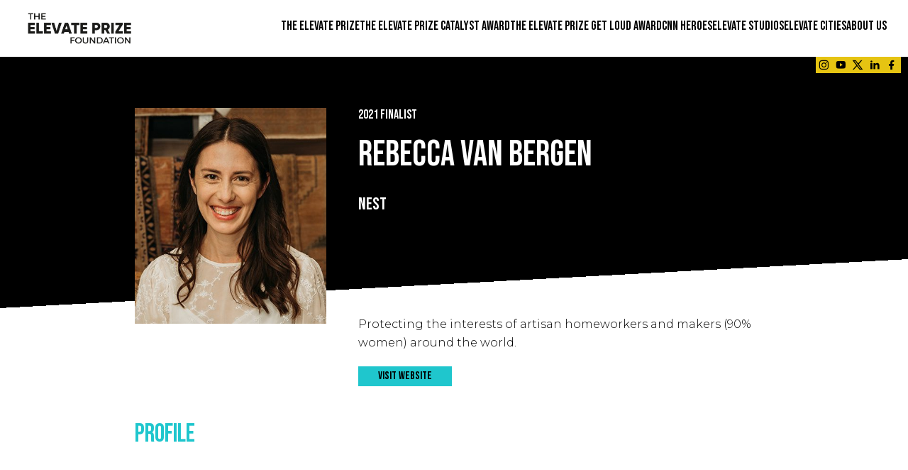

--- FILE ---
content_type: text/html; charset=UTF-8
request_url: https://elevateprize.org/rebecca-van-bergen-2021/
body_size: 16223
content:
<!doctype html>
<html lang="en-US">
<head>
<meta charset="UTF-8" />
<meta name="viewport" content="width=device-width, initial-scale=1" />
<link rel="icon" href="https://elevateprize.org/favicon-32x32.png?v=2" sizes="32x32" />
<link rel="icon" href="https://elevateprize.org/favicon-192x192.png?v=2" sizes="192x192" />
<link rel="apple-touch-icon" href="https://elevateprize.org/favicon-180x180.png?v=2" />
<meta name="msapplication-TileImage" content="https://elevateprize.org/favicon-270x270.png?v=2" />
<meta name="google-site-verification" content="xEkW3sF-sVMu_GyHUQdRdHqx5EhwAzPAXFbqOqVPqwQ" />

<meta name="msvalidate.01" content="7867DA7F7CD737B913060D6C68AAC51E" />


<script type="text/javascript" data-cookieconsent="ignore">
	window.dataLayer = window.dataLayer || [];

	function gtag() {
		dataLayer.push(arguments);
	}

	gtag("consent", "default", {
		ad_personalization: "denied",
		ad_storage: "denied",
		ad_user_data: "denied",
		analytics_storage: "denied",
		functionality_storage: "denied",
		personalization_storage: "denied",
		security_storage: "granted",
		wait_for_update: 500,
	});
	gtag("set", "ads_data_redaction", true);
	</script>
<script type="text/javascript"
		id="Cookiebot"
		src="https://consent.cookiebot.com/uc.js"
		data-implementation="wp"
		data-cbid="600e64cf-9766-48e6-8110-29341de93d46"
						data-culture="EN"
				data-blockingmode="auto"
	></script>
<meta name='robots' content='index, follow, max-image-preview:large, max-snippet:-1, max-video-preview:-1' />

            <script data-no-defer="1" data-ezscrex="false" data-cfasync="false" data-pagespeed-no-defer data-cookieconsent="ignore">
                var ctPublicFunctions = {"_ajax_nonce":"2c0c8c44d9","_rest_nonce":"60b79236cf","_ajax_url":"\/wp-admin\/admin-ajax.php","_rest_url":"https:\/\/elevateprize.org\/wp-json\/","data__cookies_type":"none","data__ajax_type":"rest","data__bot_detector_enabled":"1","data__frontend_data_log_enabled":1,"cookiePrefix":"","wprocket_detected":false,"host_url":"elevateprize.org","text__ee_click_to_select":"Click to select the whole data","text__ee_original_email":"The complete one is","text__ee_got_it":"Got it","text__ee_blocked":"Blocked","text__ee_cannot_connect":"Cannot connect","text__ee_cannot_decode":"Can not decode email. Unknown reason","text__ee_email_decoder":"CleanTalk email decoder","text__ee_wait_for_decoding":"The magic is on the way!","text__ee_decoding_process":"Please wait a few seconds while we decode the contact data."}
            </script>
        
            <script data-no-defer="1" data-ezscrex="false" data-cfasync="false" data-pagespeed-no-defer data-cookieconsent="ignore">
                var ctPublic = {"_ajax_nonce":"2c0c8c44d9","settings__forms__check_internal":"0","settings__forms__check_external":"0","settings__forms__force_protection":"0","settings__forms__search_test":"1","settings__forms__wc_add_to_cart":"0","settings__data__bot_detector_enabled":"1","settings__sfw__anti_crawler":0,"blog_home":"https:\/\/elevateprize.org\/","pixel__setting":"3","pixel__enabled":false,"pixel__url":null,"data__email_check_before_post":"1","data__email_check_exist_post":"0","data__cookies_type":"none","data__key_is_ok":true,"data__visible_fields_required":true,"wl_brandname":"Anti-Spam by CleanTalk","wl_brandname_short":"CleanTalk","ct_checkjs_key":1088711806,"emailEncoderPassKey":"095672643d90b16a1b6ee500a8639674","bot_detector_forms_excluded":"W10=","advancedCacheExists":false,"varnishCacheExists":false,"wc_ajax_add_to_cart":false}
            </script>
        
	<!-- This site is optimized with the Yoast SEO Premium plugin v26.7 (Yoast SEO v26.7) - https://yoast.com/wordpress/plugins/seo/ -->
	<title>Rebecca van Bergen | Elevate Prize Finalist 2021 | Elevate Prize</title>
	<link rel="canonical" href="https://elevateprize.org/rebecca-van-bergen-2021/" />
	<meta property="og:locale" content="en_US" />
	<meta property="og:type" content="article" />
	<meta property="og:title" content="Rebecca van Bergen - 2021" />
	<meta property="og:url" content="https://elevateprize.org/rebecca-van-bergen-2021/" />
	<meta property="og:site_name" content="Elevate" />
	<meta property="article:publisher" content="https://www.facebook.com/ElevatePrize" />
	<meta property="og:image" content="https://elevateprize.org/wp-content/uploads/2021/03/MORE-HEROISM-SEMI-FINALISTS.jpg" />
	<meta property="og:image:width" content="600" />
	<meta property="og:image:height" content="600" />
	<meta property="og:image:type" content="image/jpeg" />
	<meta name="twitter:card" content="summary_large_image" />
	<meta name="twitter:site" content="@ElevatePrize" />
	<script type="application/ld+json" class="yoast-schema-graph">{"@context":"https://schema.org","@graph":[{"@type":["WebPage","ProfilePage"],"@id":"https://elevateprize.org/rebecca-van-bergen-2021/","url":"https://elevateprize.org/rebecca-van-bergen-2021/","name":"Rebecca van Bergen | Elevate Prize Finalist 2021 | Elevate Prize","isPartOf":{"@id":"https://elevateprize.org/#website"},"datePublished":"2022-06-07T08:03:27+00:00","inLanguage":"en-US","potentialAction":[{"@type":"ReadAction","target":["https://elevateprize.org/rebecca-van-bergen-2021/"]}]},{"@type":"WebSite","@id":"https://elevateprize.org/#website","url":"https://elevateprize.org/","name":"The Elevate Prize Foundation","description":"The Elevate Prize","publisher":{"@id":"https://elevateprize.org/#organization"},"potentialAction":[{"@type":"SearchAction","target":{"@type":"EntryPoint","urlTemplate":"https://elevateprize.org/?s={search_term_string}"},"query-input":{"@type":"PropertyValueSpecification","valueRequired":true,"valueName":"search_term_string"}}],"inLanguage":"en-US"},{"@type":"Organization","@id":"https://elevateprize.org/#organization","name":"The Elevate Prize Foundation","url":"https://elevateprize.org/","logo":{"@type":"ImageObject","inLanguage":"en-US","@id":"https://elevateprize.org/#/schema/logo/image/","url":"https://elevateprize.org/wp-content/uploads/2021/03/MORE-HEROISM-SEMI-FINALISTS.jpg","contentUrl":"https://elevateprize.org/wp-content/uploads/2021/03/MORE-HEROISM-SEMI-FINALISTS.jpg","width":600,"height":600,"caption":"The Elevate Prize Foundation"},"image":{"@id":"https://elevateprize.org/#/schema/logo/image/"},"sameAs":["https://www.facebook.com/ElevatePrize","https://x.com/ElevatePrize","https://www.instagram.com/elevateprize/","https://www.linkedin.com/company/elevateprize/","https://www.youtube.com/channel/UCqQ1aEYwIQZfatPIWGEHrdA"],"mainEntityOfPage":{"@id":"https://elevateprize.org/rebecca-van-bergen-2021/"}}]}</script>
	<!-- / Yoast SEO Premium plugin. -->


<link rel='dns-prefetch' href='//fd.cleantalk.org' />
<link rel='dns-prefetch' href='//cdn.jsdelivr.net' />
<link rel='dns-prefetch' href='//unpkg.com' />
<link rel='dns-prefetch' href='//fonts.googleapis.com' />
<style id='wp-img-auto-sizes-contain-inline-css' type='text/css'>
img:is([sizes=auto i],[sizes^="auto," i]){contain-intrinsic-size:3000px 1500px}
/*# sourceURL=wp-img-auto-sizes-contain-inline-css */
</style>
<style id='wp-block-library-inline-css' type='text/css'>
:root{--wp-block-synced-color:#7a00df;--wp-block-synced-color--rgb:122,0,223;--wp-bound-block-color:var(--wp-block-synced-color);--wp-editor-canvas-background:#ddd;--wp-admin-theme-color:#007cba;--wp-admin-theme-color--rgb:0,124,186;--wp-admin-theme-color-darker-10:#006ba1;--wp-admin-theme-color-darker-10--rgb:0,107,160.5;--wp-admin-theme-color-darker-20:#005a87;--wp-admin-theme-color-darker-20--rgb:0,90,135;--wp-admin-border-width-focus:2px}@media (min-resolution:192dpi){:root{--wp-admin-border-width-focus:1.5px}}.wp-element-button{cursor:pointer}:root .has-very-light-gray-background-color{background-color:#eee}:root .has-very-dark-gray-background-color{background-color:#313131}:root .has-very-light-gray-color{color:#eee}:root .has-very-dark-gray-color{color:#313131}:root .has-vivid-green-cyan-to-vivid-cyan-blue-gradient-background{background:linear-gradient(135deg,#00d084,#0693e3)}:root .has-purple-crush-gradient-background{background:linear-gradient(135deg,#34e2e4,#4721fb 50%,#ab1dfe)}:root .has-hazy-dawn-gradient-background{background:linear-gradient(135deg,#faaca8,#dad0ec)}:root .has-subdued-olive-gradient-background{background:linear-gradient(135deg,#fafae1,#67a671)}:root .has-atomic-cream-gradient-background{background:linear-gradient(135deg,#fdd79a,#004a59)}:root .has-nightshade-gradient-background{background:linear-gradient(135deg,#330968,#31cdcf)}:root .has-midnight-gradient-background{background:linear-gradient(135deg,#020381,#2874fc)}:root{--wp--preset--font-size--normal:16px;--wp--preset--font-size--huge:42px}.has-regular-font-size{font-size:1em}.has-larger-font-size{font-size:2.625em}.has-normal-font-size{font-size:var(--wp--preset--font-size--normal)}.has-huge-font-size{font-size:var(--wp--preset--font-size--huge)}.has-text-align-center{text-align:center}.has-text-align-left{text-align:left}.has-text-align-right{text-align:right}.has-fit-text{white-space:nowrap!important}#end-resizable-editor-section{display:none}.aligncenter{clear:both}.items-justified-left{justify-content:flex-start}.items-justified-center{justify-content:center}.items-justified-right{justify-content:flex-end}.items-justified-space-between{justify-content:space-between}.screen-reader-text{border:0;clip-path:inset(50%);height:1px;margin:-1px;overflow:hidden;padding:0;position:absolute;width:1px;word-wrap:normal!important}.screen-reader-text:focus{background-color:#ddd;clip-path:none;color:#444;display:block;font-size:1em;height:auto;left:5px;line-height:normal;padding:15px 23px 14px;text-decoration:none;top:5px;width:auto;z-index:100000}html :where(.has-border-color){border-style:solid}html :where([style*=border-top-color]){border-top-style:solid}html :where([style*=border-right-color]){border-right-style:solid}html :where([style*=border-bottom-color]){border-bottom-style:solid}html :where([style*=border-left-color]){border-left-style:solid}html :where([style*=border-width]){border-style:solid}html :where([style*=border-top-width]){border-top-style:solid}html :where([style*=border-right-width]){border-right-style:solid}html :where([style*=border-bottom-width]){border-bottom-style:solid}html :where([style*=border-left-width]){border-left-style:solid}html :where(img[class*=wp-image-]){height:auto;max-width:100%}:where(figure){margin:0 0 1em}html :where(.is-position-sticky){--wp-admin--admin-bar--position-offset:var(--wp-admin--admin-bar--height,0px)}@media screen and (max-width:600px){html :where(.is-position-sticky){--wp-admin--admin-bar--position-offset:0px}}

/*# sourceURL=wp-block-library-inline-css */
</style><style id='global-styles-inline-css' type='text/css'>
:root{--wp--preset--aspect-ratio--square: 1;--wp--preset--aspect-ratio--4-3: 4/3;--wp--preset--aspect-ratio--3-4: 3/4;--wp--preset--aspect-ratio--3-2: 3/2;--wp--preset--aspect-ratio--2-3: 2/3;--wp--preset--aspect-ratio--16-9: 16/9;--wp--preset--aspect-ratio--9-16: 9/16;--wp--preset--color--black: #000000;--wp--preset--color--cyan-bluish-gray: #abb8c3;--wp--preset--color--white: #ffffff;--wp--preset--color--pale-pink: #f78da7;--wp--preset--color--vivid-red: #cf2e2e;--wp--preset--color--luminous-vivid-orange: #ff6900;--wp--preset--color--luminous-vivid-amber: #fcb900;--wp--preset--color--light-green-cyan: #7bdcb5;--wp--preset--color--vivid-green-cyan: #00d084;--wp--preset--color--pale-cyan-blue: #8ed1fc;--wp--preset--color--vivid-cyan-blue: #0693e3;--wp--preset--color--vivid-purple: #9b51e0;--wp--preset--color--blaky: #282828;--wp--preset--color--gold: #e6c412;--wp--preset--color--blue: #0047ff;--wp--preset--color--java: #1fc6cd;--wp--preset--color--light: #dddddd;--wp--preset--color--lite: #f8f8f8;--wp--preset--color--green: #27b667;--wp--preset--color--pink: #ff9fe5;--wp--preset--color--red: #e7574a;--wp--preset--gradient--vivid-cyan-blue-to-vivid-purple: linear-gradient(135deg,rgb(6,147,227) 0%,rgb(155,81,224) 100%);--wp--preset--gradient--light-green-cyan-to-vivid-green-cyan: linear-gradient(135deg,rgb(122,220,180) 0%,rgb(0,208,130) 100%);--wp--preset--gradient--luminous-vivid-amber-to-luminous-vivid-orange: linear-gradient(135deg,rgb(252,185,0) 0%,rgb(255,105,0) 100%);--wp--preset--gradient--luminous-vivid-orange-to-vivid-red: linear-gradient(135deg,rgb(255,105,0) 0%,rgb(207,46,46) 100%);--wp--preset--gradient--very-light-gray-to-cyan-bluish-gray: linear-gradient(135deg,rgb(238,238,238) 0%,rgb(169,184,195) 100%);--wp--preset--gradient--cool-to-warm-spectrum: linear-gradient(135deg,rgb(74,234,220) 0%,rgb(151,120,209) 20%,rgb(207,42,186) 40%,rgb(238,44,130) 60%,rgb(251,105,98) 80%,rgb(254,248,76) 100%);--wp--preset--gradient--blush-light-purple: linear-gradient(135deg,rgb(255,206,236) 0%,rgb(152,150,240) 100%);--wp--preset--gradient--blush-bordeaux: linear-gradient(135deg,rgb(254,205,165) 0%,rgb(254,45,45) 50%,rgb(107,0,62) 100%);--wp--preset--gradient--luminous-dusk: linear-gradient(135deg,rgb(255,203,112) 0%,rgb(199,81,192) 50%,rgb(65,88,208) 100%);--wp--preset--gradient--pale-ocean: linear-gradient(135deg,rgb(255,245,203) 0%,rgb(182,227,212) 50%,rgb(51,167,181) 100%);--wp--preset--gradient--electric-grass: linear-gradient(135deg,rgb(202,248,128) 0%,rgb(113,206,126) 100%);--wp--preset--gradient--midnight: linear-gradient(135deg,rgb(2,3,129) 0%,rgb(40,116,252) 100%);--wp--preset--font-size--small: 19.5px;--wp--preset--font-size--medium: 20px;--wp--preset--font-size--large: 36.5px;--wp--preset--font-size--x-large: 42px;--wp--preset--font-size--normal: 22px;--wp--preset--font-size--huge: 49.5px;--wp--preset--spacing--20: 0.44rem;--wp--preset--spacing--30: 0.67rem;--wp--preset--spacing--40: 1rem;--wp--preset--spacing--50: 1.5rem;--wp--preset--spacing--60: 2.25rem;--wp--preset--spacing--70: 3.38rem;--wp--preset--spacing--80: 5.06rem;--wp--preset--shadow--natural: 6px 6px 9px rgba(0, 0, 0, 0.2);--wp--preset--shadow--deep: 12px 12px 50px rgba(0, 0, 0, 0.4);--wp--preset--shadow--sharp: 6px 6px 0px rgba(0, 0, 0, 0.2);--wp--preset--shadow--outlined: 6px 6px 0px -3px rgb(255, 255, 255), 6px 6px rgb(0, 0, 0);--wp--preset--shadow--crisp: 6px 6px 0px rgb(0, 0, 0);}:where(.is-layout-flex){gap: 0.5em;}:where(.is-layout-grid){gap: 0.5em;}body .is-layout-flex{display: flex;}.is-layout-flex{flex-wrap: wrap;align-items: center;}.is-layout-flex > :is(*, div){margin: 0;}body .is-layout-grid{display: grid;}.is-layout-grid > :is(*, div){margin: 0;}:where(.wp-block-columns.is-layout-flex){gap: 2em;}:where(.wp-block-columns.is-layout-grid){gap: 2em;}:where(.wp-block-post-template.is-layout-flex){gap: 1.25em;}:where(.wp-block-post-template.is-layout-grid){gap: 1.25em;}.has-black-color{color: var(--wp--preset--color--black) !important;}.has-cyan-bluish-gray-color{color: var(--wp--preset--color--cyan-bluish-gray) !important;}.has-white-color{color: var(--wp--preset--color--white) !important;}.has-pale-pink-color{color: var(--wp--preset--color--pale-pink) !important;}.has-vivid-red-color{color: var(--wp--preset--color--vivid-red) !important;}.has-luminous-vivid-orange-color{color: var(--wp--preset--color--luminous-vivid-orange) !important;}.has-luminous-vivid-amber-color{color: var(--wp--preset--color--luminous-vivid-amber) !important;}.has-light-green-cyan-color{color: var(--wp--preset--color--light-green-cyan) !important;}.has-vivid-green-cyan-color{color: var(--wp--preset--color--vivid-green-cyan) !important;}.has-pale-cyan-blue-color{color: var(--wp--preset--color--pale-cyan-blue) !important;}.has-vivid-cyan-blue-color{color: var(--wp--preset--color--vivid-cyan-blue) !important;}.has-vivid-purple-color{color: var(--wp--preset--color--vivid-purple) !important;}.has-black-background-color{background-color: var(--wp--preset--color--black) !important;}.has-cyan-bluish-gray-background-color{background-color: var(--wp--preset--color--cyan-bluish-gray) !important;}.has-white-background-color{background-color: var(--wp--preset--color--white) !important;}.has-pale-pink-background-color{background-color: var(--wp--preset--color--pale-pink) !important;}.has-vivid-red-background-color{background-color: var(--wp--preset--color--vivid-red) !important;}.has-luminous-vivid-orange-background-color{background-color: var(--wp--preset--color--luminous-vivid-orange) !important;}.has-luminous-vivid-amber-background-color{background-color: var(--wp--preset--color--luminous-vivid-amber) !important;}.has-light-green-cyan-background-color{background-color: var(--wp--preset--color--light-green-cyan) !important;}.has-vivid-green-cyan-background-color{background-color: var(--wp--preset--color--vivid-green-cyan) !important;}.has-pale-cyan-blue-background-color{background-color: var(--wp--preset--color--pale-cyan-blue) !important;}.has-vivid-cyan-blue-background-color{background-color: var(--wp--preset--color--vivid-cyan-blue) !important;}.has-vivid-purple-background-color{background-color: var(--wp--preset--color--vivid-purple) !important;}.has-black-border-color{border-color: var(--wp--preset--color--black) !important;}.has-cyan-bluish-gray-border-color{border-color: var(--wp--preset--color--cyan-bluish-gray) !important;}.has-white-border-color{border-color: var(--wp--preset--color--white) !important;}.has-pale-pink-border-color{border-color: var(--wp--preset--color--pale-pink) !important;}.has-vivid-red-border-color{border-color: var(--wp--preset--color--vivid-red) !important;}.has-luminous-vivid-orange-border-color{border-color: var(--wp--preset--color--luminous-vivid-orange) !important;}.has-luminous-vivid-amber-border-color{border-color: var(--wp--preset--color--luminous-vivid-amber) !important;}.has-light-green-cyan-border-color{border-color: var(--wp--preset--color--light-green-cyan) !important;}.has-vivid-green-cyan-border-color{border-color: var(--wp--preset--color--vivid-green-cyan) !important;}.has-pale-cyan-blue-border-color{border-color: var(--wp--preset--color--pale-cyan-blue) !important;}.has-vivid-cyan-blue-border-color{border-color: var(--wp--preset--color--vivid-cyan-blue) !important;}.has-vivid-purple-border-color{border-color: var(--wp--preset--color--vivid-purple) !important;}.has-vivid-cyan-blue-to-vivid-purple-gradient-background{background: var(--wp--preset--gradient--vivid-cyan-blue-to-vivid-purple) !important;}.has-light-green-cyan-to-vivid-green-cyan-gradient-background{background: var(--wp--preset--gradient--light-green-cyan-to-vivid-green-cyan) !important;}.has-luminous-vivid-amber-to-luminous-vivid-orange-gradient-background{background: var(--wp--preset--gradient--luminous-vivid-amber-to-luminous-vivid-orange) !important;}.has-luminous-vivid-orange-to-vivid-red-gradient-background{background: var(--wp--preset--gradient--luminous-vivid-orange-to-vivid-red) !important;}.has-very-light-gray-to-cyan-bluish-gray-gradient-background{background: var(--wp--preset--gradient--very-light-gray-to-cyan-bluish-gray) !important;}.has-cool-to-warm-spectrum-gradient-background{background: var(--wp--preset--gradient--cool-to-warm-spectrum) !important;}.has-blush-light-purple-gradient-background{background: var(--wp--preset--gradient--blush-light-purple) !important;}.has-blush-bordeaux-gradient-background{background: var(--wp--preset--gradient--blush-bordeaux) !important;}.has-luminous-dusk-gradient-background{background: var(--wp--preset--gradient--luminous-dusk) !important;}.has-pale-ocean-gradient-background{background: var(--wp--preset--gradient--pale-ocean) !important;}.has-electric-grass-gradient-background{background: var(--wp--preset--gradient--electric-grass) !important;}.has-midnight-gradient-background{background: var(--wp--preset--gradient--midnight) !important;}.has-small-font-size{font-size: var(--wp--preset--font-size--small) !important;}.has-medium-font-size{font-size: var(--wp--preset--font-size--medium) !important;}.has-large-font-size{font-size: var(--wp--preset--font-size--large) !important;}.has-x-large-font-size{font-size: var(--wp--preset--font-size--x-large) !important;}
/*# sourceURL=global-styles-inline-css */
</style>

<style id='classic-theme-styles-inline-css' type='text/css'>
/*! This file is auto-generated */
.wp-block-button__link{color:#fff;background-color:#32373c;border-radius:9999px;box-shadow:none;text-decoration:none;padding:calc(.667em + 2px) calc(1.333em + 2px);font-size:1.125em}.wp-block-file__button{background:#32373c;color:#fff;text-decoration:none}
/*# sourceURL=/wp-includes/css/classic-themes.min.css */
</style>
<link rel='stylesheet' id='blk-styles-css' href='https://elevateprize.org/wp-content/themes/elevate-2022/blocks/block-styles.css?ver=1.1' type='text/css' media='all' />
<link rel='stylesheet' id='cleantalk-public-css-css' href='https://elevateprize.org/wp-content/plugins/cleantalk-spam-protect/css/cleantalk-public.min.css?ver=6.70.1_1767355600' type='text/css' media='all' />
<link rel='stylesheet' id='cleantalk-email-decoder-css-css' href='https://elevateprize.org/wp-content/plugins/cleantalk-spam-protect/css/cleantalk-email-decoder.min.css?ver=6.70.1_1767355600' type='text/css' media='all' />
<link rel='stylesheet' id='font-monty-css' href='https://fonts.googleapis.com/css2?family=Montserrat%3Aital%2Cwght%400%2C100..900%3B1%2C100..900&#038;display=swap&#038;ver=6.9' type='text/css' media='all' />
<link rel='stylesheet' id='font-bebas-css' href='https://fonts.googleapis.com/css2?family=Bebas+Neue&#038;display=swap&#038;ver=6.9' type='text/css' media='all' />
<link rel='stylesheet' id='jam-css-css' href='https://unpkg.com/jam-icons/css/jam.min.css?ver=a5a508542a97eefdd61d8b42ba467764' type='text/css' media='all' />
<link rel='stylesheet' id='remix-icon-css' href='https://cdn.jsdelivr.net/npm/remixicon@4.2.0/fonts/remixicon.css?ver=a5a508542a97eefdd61d8b42ba467764' type='text/css' media='all' />
<link rel='stylesheet' id='swiper-css-css' href='https://cdn.jsdelivr.net/npm/swiper@9/swiper-bundle.min.css?ver=a5a508542a97eefdd61d8b42ba467764' type='text/css' media='all' />
<link rel='stylesheet' id='aos-css-css' href='https://unpkg.com/aos@2.3.1/dist/aos.css?ver=a5a508542a97eefdd61d8b42ba467764' type='text/css' media='all' />
<link rel='stylesheet' id='lity-css-css' href='https://elevateprize.org/wp-content/themes/elevate-2022/plugins/lity.min.css?ver=a5a508542a97eefdd61d8b42ba467764' type='text/css' media='all' />
<link rel='stylesheet' id='venobox-css-css' href='https://elevateprize.org/wp-content/themes/elevate-2022/plugins/venobox.css?ver=a5a508542a97eefdd61d8b42ba467764' type='text/css' media='all' />
<link rel='stylesheet' id='style-css' href='https://elevateprize.org/wp-content/themes/elevate-2022/style.css?ver=2.20' type='text/css' media='all' />
<link rel='stylesheet' id='style-gral-css' href='https://elevateprize.org/wp-content/themes/elevate-2022/assets/css/styles-gral.css?ver=1.2' type='text/css' media='all' />
<link rel='stylesheet' id='meks_instagram-widget-styles-css' href='https://elevateprize.org/wp-content/plugins/meks-easy-instagram-widget/css/widget.css?ver=a5a508542a97eefdd61d8b42ba467764' type='text/css' media='all' />
<style id='generateblocks-inline-css' type='text/css'>
:root{--gb-container-width:1100px;}.gb-container .wp-block-image img{vertical-align:middle;}.gb-grid-wrapper .wp-block-image{margin-bottom:0;}.gb-highlight{background:none;}.gb-shape{line-height:0;}.gb-container-link{position:absolute;top:0;right:0;bottom:0;left:0;z-index:99;}
/*# sourceURL=generateblocks-inline-css */
</style>
<script type="text/javascript" src="https://elevateprize.org/wp-content/plugins/cleantalk-spam-protect/js/apbct-public-bundle.min.js?ver=6.70.1_1767355600" id="apbct-public-bundle.min-js-js"></script>
<script type="text/javascript" src="https://fd.cleantalk.org/ct-bot-detector-wrapper.js?ver=6.70.1" id="ct_bot_detector-js" defer="defer" data-wp-strategy="defer"></script>
<script type="text/javascript" src="https://elevateprize.org/wp-content/themes/elevate-2022/plugins/is.js?ver=1.0" id="is-js-js"></script>
<script type="text/javascript" src="https://elevateprize.org/wp-includes/js/jquery/jquery.min.js?ver=3.7.1" id="jquery-core-js"></script>
<script type="text/javascript" src="https://elevateprize.org/wp-includes/js/jquery/jquery-migrate.min.js?ver=3.4.1" id="jquery-migrate-js"></script>
<script type="text/javascript" src="https://cdn.jsdelivr.net/npm/swiper@9/swiper-bundle.min.js?ver=1.9" id="swiper-js-js"></script>
<script type="text/javascript" src="https://unpkg.com/aos@2.3.1/dist/aos.js?ver=2.3.1" id="aos-js-js"></script>
<script type="text/javascript" src="https://elevateprize.org/wp-content/themes/elevate-2022/plugins/lity.min.js?ver=1.0" id="lity-js-js"></script>
<script type="text/javascript" src="https://elevateprize.org/wp-content/themes/elevate-2022/plugins/venobox.min.js?ver=1.0" id="venobox-js-js"></script>
<!-- Google Tag Manager -->
<script>(function(w,d,s,l,i){w[l]=w[l]||[];w[l].push({'gtm.start':
new Date().getTime(),event:'gtm.js'});var f=d.getElementsByTagName(s)[0],
j=d.createElement(s),dl=l!='dataLayer'?'&l='+l:'';j.async=true;j.src=
'https://www.googletagmanager.com/gtm.js?id='+i+dl;f.parentNode.insertBefore(j,f);
})(window,document,'script','dataLayer','GTM-MSW2F5L');</script>
<!-- End Google Tag Manager -->


		<style type="text/css" id="wp-custom-css">
			.custom-post-layout #content {
    max-width: 800px;
    margin: 0 auto;
    width: 100%;
		padding:20px;
}
.post-navigation {
    display: flex;
    justify-content: space-between;
    margin-top: 40px;
}

.post-navigation .prev-article,
.post-navigation .next-article {

    padding: 10px 20px;
    border-radius: 5px;
    text-align: center;
    width: 45%;
}

.post-navigation a {
    text-decoration: none;
    color: #333; /* Default text color */
    font-weight: bold;
    display: block;
}

.post-navigation a:hover {
    color: var(--gold); /* Change text color to --gold on hover */
}

#related-articles {
    margin-top: 80px;
    text-align: center;
}

.related-posts-wrapper {
    display: flex;
    justify-content: space-between;
    gap: 4%;
    flex-wrap: wrap;
}

.related-post-item {
    width: 30%;
    padding: 0px;
    border: 1px solid #ddd;
}

.related-post-item:hover {
box-shadow: 0 4px 10px rgba(0, 0, 0, 0.1);
}

.related-post-thumbnail img {
    width: 100%;
    height: auto;
}

.related-post-title {
	padding:20px;
  font-size: 18px;
 line-height: 1.3; 
  color: #333;
}

@media (max-width: 600px) {
.related-post-item {
  width: 100%; 
}
}


		</style>
		<link rel='stylesheet' id='mediaelement-css' href='https://elevateprize.org/wp-includes/js/mediaelement/mediaelementplayer-legacy.min.css?ver=4.2.17' type='text/css' media='all' />
<link rel='stylesheet' id='wp-mediaelement-css' href='https://elevateprize.org/wp-includes/js/mediaelement/wp-mediaelement.min.css?ver=a5a508542a97eefdd61d8b42ba467764' type='text/css' media='all' />
</head>

<body data-rsssl=1 class="wp-singular people-template people-template-template-finalist people-template-template-finalist-php single single-people postid-508982 wp-embed-responsive wp-theme-elevate-2022">

<a class="skip-link" href="#main" title="skip to content" role="navigation">skip to content</a>
<a class="hide" href="#main" title="skip to content" role="navigation">skip to content</a>

<header class="header">
	<section class="content-full padding-h30">
<nav class="header-nav  flex flex-justify-between flex-align-center padding-t10"  style="gap:20px;">
			
		
		<div class="nav-logo">
			<a href="/" class="link-clean">
		 		<img class="menu-logo" src="https://elevateprize.org/wp-content/themes/elevate-2022/assets/svgs/logo.svg" width="164" height="60" alt="elevate prize logo" />
		 	</a>
		</div>
		
		<div class="nav-menu nav-in-desktop  flex flex-justify-between flex-align-center" style="gap:20px;">
						<div class="menu-item  has-submenu">			
				<a class="menu-link font-beba menu-gold" href="/the-elevate-prize/" role="button" >THE ELEVATE PRIZE</a>
								<div class="menu-sub font-beba menu-gold"><!--nw opt-->
																		        							                <a href="/the-elevate-prize/" class="menu-sub-link " role="button" >ABOUT THE PRIZE</a>
		            													        							                <a href="/winners-2025/" class="menu-sub-link " role="button" >WINNERS</a>
		            													        							                <a href="/finalists-2026/" class="menu-sub-link " role="button" >FINALISTS</a>
		            													        							                <a href="/founders-award/" class="menu-sub-link " role="button" >FOUNDER'S AWARD</a>
		            				</div>
		        		
			</div>
					<div class="menu-item ">			
				<a class="menu-link font-beba menu-gold" href="/the-elevate-prize-catalyst-award/" role="button" >THE ELEVATE PRIZE CATALYST AWARD</a>
						
			</div>
					<div class="menu-item ">			
				<a class="menu-link font-beba menu-gold" href="/get-loud-award/" role="button" >THE ELEVATE PRIZE GET LOUD AWARD</a>
						
			</div>
					<div class="menu-item ">			
				<a class="menu-link font-beba menu-gold" href="/cnn-heroes/" role="button" >CNN Heroes</a>
						
			</div>
					<div class="menu-item ">			
				<a class="menu-link font-beba menu-gold" href="https://elevatestudios.co/" role="button" >ELEVATE STUDIOS</a>
						
			</div>
					<div class="menu-item ">			
				<a class="menu-link font-beba menu-gold" href="https://elevatecities.org" role="button" target="_blank">ELEVATE CITIES</a>
						
			</div>
					<div class="menu-item  has-submenu">			
				<a class="menu-link font-beba menu-gold" href="/about-us/" role="button" >ABOUT US</a>
								<div class="menu-sub font-beba menu-gold"><!--nw opt-->
																		        							                <a href="/about-us/" class="menu-sub-link " role="button" >ABOUT THE FOUNDATION</a>
		            													        							                <a href="/team/" class="menu-sub-link " role="button" >MEET OUR TEAM</a>
		            													        							                <a href="https://nexteraofimpact.elevateprize.org" class="menu-sub-link " role="button" target="_blank">5 YEAR IMPACT REPORT</a>
		            													        							                <a href="/partner-with-us/" class="menu-sub-link " role="button" >PARTNER WITH US</a>
		            													        							                <a href="/summit/" class="menu-sub-link " role="button" >MAKE GOOD FAMOUS SUMMIT</a>
		            													        							                <a href="/careers/" class="menu-sub-link " role="button" >CAREERS</a>
		            													        							                <a href="/blogs/" class="menu-sub-link " role="button" >BLOG</a>
		            													        							                <a href="/press/" class="menu-sub-link " role="button" >NEWS</a>
		            				</div>
		        		
			</div>
				</div>	
		
		<div class="nav-burger nav-in-mobile">
				<img class="icon-burger" src="https://elevateprize.org/wp-content/themes/elevate-2022/assets/svgs/monogram.svg" style="width:20px; height: auto;">
		</div>
					
</nav>

	
<div class="nav-social fixed-row desk-only font-12 bg-gold">
	<div class="fixed-col vertical-middle line-h1.0">
	<a href="https://instagram.com/elevateprize/" target="_blank" aria-label="Link - opens in a new tab"><i class="ri-instagram-line"></i></a></div>
	<div class="fixed-col vertical-middle line-h1.0">
	<a href="https://www.youtube.com/channel/UCqQ1aEYwIQZfatPIWGEHrdA"  target="_blank" aria-label="Link - opens in a new tab"><i class="ri-youtube-fill"></i></a></div>
	<div class="fixed-col vertical-middle line-h1.0">
	<a href="https://twitter.com/ElevatePrize" target="_blank" aria-label="Link - opens in a new tab"><i class="ri-twitter-x-line"></i></a></div>
	<div class="fixed-col vertical-middle line-h1.0">
	<a href="https://linkedin.com/company/elevateprize/" target="_blank" aria-label="Link - opens in a new tab"><i class="ri-linkedin-fill"></i></a></div>
	<div class="fixed-col vertical-middle line-h1.0">
	<a href="https://www.facebook.com/ElevatePrize" target="_blank" aria-label="Link - opens in a new tab"><i class="ri-facebook-fill"></i></a></div>
</div>

</section>		
		

<nav class="nav-mobi nav-in-hide">
<div class="mobi-menu bg-white font-beba font-30">
				<div class="mobi-line">
				<a class="mobi-link" href="/the-elevate-prize/" >THE ELEVATE PRIZE</a>
									<div class="mobi-plus" data-sub="mobi-sub-1" data-plus="&#10011;"></div> 
					<div id="mobi-sub-1" class="mobi-sub">
									                <a href="/the-elevate-prize/" class="mobi-link">&bull; ABOUT THE PRIZE</a>
			            			                <a href="/winners-2025/" class="mobi-link">&bull; WINNERS</a>
			            			                <a href="/finalists-2026/" class="mobi-link">&bull; FINALISTS</a>
			            			                <a href="/founders-award/" class="mobi-link">&bull; FOUNDER'S AWARD</a>
			            					</div>
		        		
			</div>
						<div class="mobi-line">
				<a class="mobi-link" href="/the-elevate-prize-catalyst-award/" >THE ELEVATE PRIZE CATALYST AWARD</a>
						
			</div>
						<div class="mobi-line">
				<a class="mobi-link" href="/get-loud-award/" >THE ELEVATE PRIZE GET LOUD AWARD</a>
						
			</div>
						<div class="mobi-line">
				<a class="mobi-link" href="/cnn-heroes/" >CNN Heroes</a>
						
			</div>
						<div class="mobi-line">
				<a class="mobi-link" href="https://elevatestudios.co/" >ELEVATE STUDIOS</a>
						
			</div>
						<div class="mobi-line">
				<a class="mobi-link" href="https://elevatecities.org" target="_blank">ELEVATE CITIES</a>
						
			</div>
						<div class="mobi-line">
				<a class="mobi-link" href="/about-us/" >ABOUT US</a>
									<div class="mobi-plus" data-sub="mobi-sub-7" data-plus="&#10011;"></div> 
					<div id="mobi-sub-7" class="mobi-sub">
									                <a href="/about-us/" class="mobi-link">&bull; ABOUT THE FOUNDATION</a>
			            			                <a href="/team/" class="mobi-link">&bull; MEET OUR TEAM</a>
			            			                <a href="https://nexteraofimpact.elevateprize.org" class="mobi-link">&bull; 5 YEAR IMPACT REPORT</a>
			            			                <a href="/partner-with-us/" class="mobi-link">&bull; PARTNER WITH US</a>
			            			                <a href="/summit/" class="mobi-link">&bull; MAKE GOOD FAMOUS SUMMIT</a>
			            			                <a href="/careers/" class="mobi-link">&bull; CAREERS</a>
			            			                <a href="/blogs/" class="mobi-link">&bull; BLOG</a>
			            			                <a href="/press/" class="mobi-link">&bull; NEWS</a>
			            					</div>
		        		
			</div>
			</div>		
</nav>		



<style>
.header { background: #ffffffDD; }

@media ( max-width: 1200px ) {
	.header-nav{  }
}

.nav-logo  { width:170px; }
.nav-menu  { }
.nav-social{ }
.nav-burger{ }

.menu-logo{ width:auto; height:60px; border: 0;  }


.menu-item{ display:inline-block; position: relative; text-align:center; min-height:40px; }
.menu-link{ display:inline-block; line-height: 24px; padding:0; margin:0; font-size:18px; border: 0; color:black; cursor:pointer; }
.menu-link:hover { color: var(--gold); opacity:1; }
.menu-link.active-page{ border-bottom:1px solid var(--gold); }

.has-submenu { position: relative; }
.has-submenu:hover .menu-sub{  visibility: visible;  opacity: 1;  }

.menu-sub{ position:absolute; top:96%; left:0px; opacity: 0; visibility: hidden;  
	       padding: 10px 20px; text-align: left; white-space:nowrap; transition: opacity 0.3s; background: #f4f4f4EE; }

.menu-item:last-child .menu-sub{ left:auto; right:-20px; }

.menu-sub-link{ display:block; border:0; line-height: 28px; font-size: 18px;  color: var(--black); }
.menu-sub-link:hover{ color:var(--gold); opacity:1; }


.nav-social { position: absolute; z-index:-1; top:80px; right:10px; width:120px; }
.nav-social a{ color:var(--black); text-decoration: none; border:0; display: inline-block; padding:3px 3px; 
	           font-size: 16px; line-height:1;}

.nav-social a:hover .ri-instagram-line:hover{ color:#8a3ab9;  }
.nav-social a:hover .ri-youtube-fill:hover  { color:#c4302b;  }
.nav-social a:hover .ri-twitter-x-line:hover{ color:#1DA1F2;  }
.nav-social a:hover .ri-facebook-fill:hover { color:#4267B2;  }
.nav-social a:hover .ri-linkedin-fill:hover { color:#0077b5;  }



.mobi-menu { padding: 20px 20px 20px 8vw; }
.mobi-line { padding-left: 20px; position: relative; }
a.mobi-link{ color: black; text-decoration:none; border: 0; display: block;
			 font-size:18px; line-height: 30px; font-weight: 500; }
.mobi-plus { position: absolute; top:0; right:0; line-height: 32px; width:32px; height:32; 
			 text-align: center; color: var(--golden); font-size: 18px; }
.mobi-sub  { padding-left: 20px; }
.mobi-sub a.mobi-link { font-size: 16px; font-weight: 400; }



/*--------------------------------------------- { flex-classes } ---------------------------------------------*/

.flex,
.flex-row             { display: flex; flex-direction: row; gap:20px; }
.flex-col             { display: flex; flex-direction: column; }
.flex-row-rev         { display: flex; flex-direction: row-reverse; }
.flex-col-rev         { display: flex; flex-direction: column-reverse; }

.inflex,
.inflex-row          { display: inline-flex; flex-direction: row; }
.inflex-col          { display: inline-flex; flex-direction: column; }
.inflex-row-rev      { display: inline-flex; flex-direction: row-reverse; }
.inflex-col-rev      { display: inline-flex; flex-direction: column-reverse; }

.flex-wrap            { flex-wrap: wrap; }
.flex-nowrap          { flex-wrap: nowrap; }
.flex-wrap-rev        { flex-wrap: wrap-reverse; }

.flex-align-baseline  { align-items: baseline; }
.flex-align-center    { align-items: center; }
.flex-align-start     { align-items: flex-start; }
.flex-align-end       { align-items: flex-end; }
.flex-align-strecth   { align-items: stretch; }

.flex-justify-center  { justify-content: center; }
.flex-justify-start   { justify-content: flex-start; }
.flex-justify-end     { justify-content: flex-end; }
.flex-justify-around  { justify-content: space-around; }
.flex-justify-between { justify-content: space-between; }

.flex-grow-0          { flex-grow: 0; }
.flex-grow-1          { flex-grow: 1; }
.flex-shrink-0        { flex-shrink: 0; }
.flex-shrink-1        { flex-shrink: 1; }
.flex-basis-auto      { flex-basis: auto; }
.flex-basis-content   { flex-basis: content; }

.align-self-baseline  { align-self: baseline; }
.align-self-center    { align-self: center; }
.align-self-start     { align-self: flex-start; }
.align-self-end       { align-self: flex-end; }
.align-self-strecth   { align-self: stretch; }



@media all and ( max-width: 600px ) {	

.mobi-flex,
.mobi-flex-row             { display: flex; flex-direction: row; }
.mobi-flex-col             { display: flex; flex-direction: column; }
.mobi-flex-row-rev         { display: flex; flex-direction: row-reverse; }
.mobi-flex-col-rev         { display: flex; flex-direction: column-reverse; }

.mobi-in-flex,
.mobi-in-flex-row          { display: inline-flex; flex-direction: row; }
.mobi-in-flex-col          { display: inline-flex; flex-direction: column; }
.mobi-in-flex-row-rev      { display: inline-flex; flex-direction: row-reverse; }
.mobi-in-flex-col-rev      { display: inline-flex; flex-direction: column-reverse; }

.mobi-flex-wrap            { flex-wrap: wrap; }
.mobi-flex-nowrap          { flex-wrap: nowrap; }
.mobi-flex-wrap-rev        { flex-wrap: wrap-reverse; }

.mobi-flex-align-baseline  { align-items: baseline; }
.mobi-flex-align-center    { align-items: center; }
.mobi-flex-align-start     { align-items: flex-start; }
.mobi-flex-align-end       { align-items: flex-end; }
.mobi-flex-align-strecth   { align-items: stretch; }

.mobi-flex-justify-center  { justify-content: center; }
.mobi-flex-justify-start   { justify-content: flex-start; }
.mobi-flex-justify-end     { justify-content: flex-end; }
.mobi-flex-justify-around  { justify-content: space-around; }
.mobi-flex-justify-between { justify-content: space-between; }

.mobi-flex-grow-0          { flex-grow: 0; }
.mobi-flex-grow-1          { flex-grow: 1; }
.mobi-flex-shrink-0        { flex-shrink: 0; }
.mobi-flex-shrink-1        { flex-shrink: 1; }
.mobi-flex-basis-auto      { flex-basis: auto; }
.mobi-flex-basis-content   { flex-basis: content; }

.mobi-align-self-baseline  { align-self: baseline; }
.mobi-align-self-center    { align-self: center; }
.mobi-align-self-start     { align-self: flex-start; }
.mobi-align-self-end       { align-self: flex-end; }
.mobi-align-self-strecth   { align-self: stretch; }


} /*--end flex classes--*/


.nav-in-all{ }
.nav-in-desktop{ }
.nav-in-mobile { display: none; }
.nav-in-hide   { display: none; }

@media ( max-width: 960px ) {	
	.nav-in-desktop{ display: none; }
	.nav-in-mobile { display: block; }
}

@media ( max-width: 1024px ) {	

}

@media ( max-width: 1100px ) {	
    .xxx-menu-item { max-width:150px; }
}



</style>	

<script>
jQuery(document).ready(function($) {	

	$burger = $('.nav-burger');
	$target = $('.nav-mobi');
	$burger.click( function(e) { 
		e.preventDefault();
		//if ( $desktp.is(":visible") ) $desktp.addClass('hide'); else $desktp.removeClass('hide');;	
		$target.slideToggle( 'fast', function(){ 
//			if ( $desktp.is(":visible") ) $desktp.addClass('hide'); else $desktp.removeClass('hide');;	
		}); 
	});
	
});
</script>
	

</header>

<section class="header-back" style="height:80px;"> &nbsp;</section>

<main id="main" class="main  min-height--80vh">


<!--  { block-none } -->


<section id="blkid-k7586" class="section block-section relative block-none   bg- margin-b10 angled-b bg-black" style="background-image:linear-gradient( rgba(0,0,0,0.41) ),url( 'https://elevateprize.org/wp-content/uploads/2021/08/banner-finalists-2.jpg' ); padding: 10vh 0">
<section id="content-blkid-k7586" class="content block-content relative " style=" max-width:900px;">

	
	<header class="finalist-header relative  padding-l35%  mobi-padding-l0">
	
		<img class="absolute margin-b20 tablet-relative  width-30%  mobi-width-100% mobi-relative" 
			 style="z-index: 790; height:auto; top:0; left:0;" src="https://elevateprize.org/wp-content/uploads/2021/08/Rebecca-van-Bergen-403.jpg" alt="Rebecca van Bergen">

		<h6 class="white margin-b10 font-18">2021 FINALIST</h6>
		<h1 class="white margin-b10 font-50">Rebecca van Bergen</h1>
		<h2 class="white margin-b50 font-24">Nest</h2>				
	
	</header>
	


</section><!-- content -->

</section><!-- section -->

<!-- { end: block-none } -->


<!--  { block-none } -->


<section id="blkid-j9896" class="section block-section relative block-none   bg- margin-b100" style=" ">
<section id="content-blkid-j9896" class="content block-content relative " style=" max-width:900px;">


	<article class="finalist-body relative">
		
		<div class="quick-row margin-b50">
			<div class="quick-col   width-35%  mobi-width-100%">
				
			</div>
			<div class="quick-col">
				<p class="margin-b20 font-700">Protecting the interests of artisan homeworkers and makers (90% women) around the world.</p>
				<a class="btn-java" href="https://www.buildanest.org/join-us/" target="_blanks">VISIT WEBSITE</a>
			</div>
		</div>
		
		<div class="quick-row margin-b50">
			<div class="quick-col  width-35%  mobi-width-100%">
				<h3 class="java margin-b30">PROFILE</h3>
			</div>
			<div class="editor quick-col">
							</div>
		</div>
		
    </article>
    
    <style>
	.editor a, .editor a:visited   { border-bottom:2px solid; color:black; font-weight: 500; border-color:var(--java); }
	</style>



</section><!-- content -->

</section><!-- section -->

<!-- { end: block-none } -->


<!--  { block-none } -->


<section id="blkid-h8837" class="section block-section relative block-none   bg- margin-b100" style=" ">
<section id="content-blkid-h8837" class="content block-content relative " style=" ">

	
	
	<section class="quick-row row bg-cover color-black">	
		
	<aside class="quick-col width-35%  mobi-width-100%">
	
		<div class="">
			<h3 class="color-black margin-b10">
			LATEST NEWS 
			<span class="mobi-hide color-transparent">-</span>
			<a href="/perspectives" class="font-beba font-16 color-black">SEE ALL</a></h3>
		</div>
		
    	<div class="bg-cover" style="">
			<a href="https://elevateprize.org/press-releases/meryl-streep-jon-batiste-kathryn-hahn-regina-hall-parker-posey-zachary-quinto-kelly-ripa-and-adam-scott-to-present-honors-in-the-19th-annual-cnn-heroes-an-all-star-tribute/" class="link-clean">
				<img src="https://elevateprize.org/wp-content/uploads/2025/12/20251204-2025-heroes-key-art.png" alt="image news" class="width-100-auto">
			</a>
	    </div>
	    
	</aside>

	
	<aside class="quick-col vertical-top padding-t60">

    	<div class="padding-10 font-14">
	    	<a href="https://elevateprize.org/press-releases/meryl-streep-jon-batiste-kathryn-hahn-regina-hall-parker-posey-zachary-quinto-kelly-ripa-and-adam-scott-to-present-honors-in-the-19th-annual-cnn-heroes-an-all-star-tribute/" class="link-clean  color-black">
		    	Dec 04, 2025		    	<h4 class="color-black">Meryl Streep, Jon Batiste, Kathryn Hahn, Regina Hall, Parker Posey, Zachary Quinto, Kelly Ripa and Adam Scott to Present Honors in the 19th Annual CNN Heroes: An All-Star Tribute</h4>
		    	<p class="margin-20"</p>
		    	<p><a href="https://elevateprize.org/press-releases/meryl-streep-jon-batiste-kathryn-hahn-regina-hall-parker-posey-zachary-quinto-kelly-ripa-and-adam-scott-to-present-honors-in-the-19th-annual-cnn-heroes-an-all-star-tribute/" class="btn-black">READ MORE</a></p>
	    	</a>
		</div>
	</aside>
	
	<aside class="quick-gap gap-2"> </aside>
	
	<aside class="quick-col width-40% mobi-width-100%">
	
	
		<div class="">
			<h3 class="color-black margin-b10">INSTAGRAM 
			<span class="mobi-hide color-transparent">-</span>
			<a href="https://instagram.com/elevateprize/" target="_blank" aria-label="Social Link - opens in a new tab" class="font-mont font-16 color-black">@elevateprize</a>
			</h3>
		</div>
		
		<div class="bg-cover" style="" role="img" aria-label="instagram grid pictures">
			
						
<!-- Elfsight Instagram Feed | Untitled Instagram Feed -->
<script src="https://elfsightcdn.com/platform.js" async></script>
<div class="elfsight-app-e9677964-9cd5-4cc2-a63c-47d7a7817545" data-elfsight-app-lazy></div>
			
						
 		</div>
		
	</aside>
	
	</section><!-- row -->


</section><!-- content -->

</section><!-- section -->

<!-- { end: block-none } -->



<!-- lates news  lates news  lates news  lates news  lates news  lates news  lates news  -->



</main>


<footer class="footer bg-lite relative angled-t angled-t-white padding-t5%">
	
<section class="footer-top section">
<section class="content">
	
	
	<aside class="quick-row color-black padding-v40">

						
						
			
			<div class="quick-col footer-col-1 "> <a href="/"><img class="icon-burger" src="/wp-content/themes/elevate-2022/assets/svgs/monogram.svg" style="width:32px;" alt="elevate prize icon"></a>
<div class="margin-t40 font-12">276 NW 27th Street,<br>Miami, FL 33127</div> </div>

				
						
			<div class="quick-gap"></div>
			<div class="quick-col footer-col-2 font-14"> <p class="font-beba font-16">Elevate Prize</p>
<a class="footer-link display-block mobi-inline" href="/about-us/">About Us </a>  
<span class="hide mobi-inline"> | </span>
<a class="footer-link display-block mobi-inline" href="/careers/">Careers </a>  
<span class="hide mobi-inline"> | </span>
<a class="footer-link display-block mobi-inline" href="/perspectives/">Blog</a>  
<span class="hide mobi-inline"> | </span>
<a class="footer-link display-block mobi-inline" href="/press/">Press </a>  
<span class="hide mobi-inline"> | </span>
<a class="footer-link display-block mobi-inline" href="/contact-elevate/">Contact Us </a>   </div>

				
						
			<div class="quick-gap"></div>
			<div class="quick-col footer-col-3 width-25% mobi-width-100% font-14"> <p class="font-beba font-16">Programs</p>
<a class="footer-link display-block mobi-inline" href="/the-elevate-prize/">The Elevate Prize </a>  
<span class="hide mobi-inline"> | </span>
<a class="footer-link display-block mobi-inline" href="/the-elevate-prize-catalyst-award/">The Elevate Prize Catalyst Award </a>    
<span class="hide mobi-inline"> | </span>
<a class="footer-link display-block mobi-inline" href="/get-loud/">The Elevate Prize Get Loud Award</a>  
<span class="hide mobi-inline"> | </span>
<a class="footer-link display-block mobi-inline" href="/founders-award/">Founder's Award</a>  
<span class="hide mobi-inline"> | </span>
<a class="footer-link display-block mobi-inline" href="/summit/">Make Good Famous Summit</a>   </div>

				
						
			<div class="quick-gap"></div>
			<div class="quick-col footer-col-4 width-30% mobi-width-100%"> <p class="font-beba font-16 margin-b0">NEWSLETTER SIGN UP NOW</p>
<p class="font-14 margin-b5">Subscribe to our newsletter for a refreshing dose of what’s good in the world.</p>
<p><script>(function() {
	window.mc4wp = window.mc4wp || {
		listeners: [],
		forms: {
			on: function(evt, cb) {
				window.mc4wp.listeners.push(
					{
						event   : evt,
						callback: cb
					}
				);
			}
		}
	}
})();
</script><!-- Mailchimp for WordPress v4.10.9 - https://wordpress.org/plugins/mailchimp-for-wp/ --><form id="mc4wp-form-1" class="mc4wp-form mc4wp-form-30" method="post" data-id="30" data-name="Elevate Subscribe" ><div class="mc4wp-form-fields"><input type="name" class="input-footer" name="NAME" placeholder="NAME" aria-required="true" required="true" aria-label="name" />
<input type="email" class="input-footer"  name="EMAIL" placeholder="E-MAIL" aria-label="emil" aria-required="true"  required="true"  />
<p id="mc-terms" style="font-size:11px;">
    <label>
      <input name="AGREE_TO_TERMS" type="checkbox" value="1" aria-required="true"  required="true"> <a href="/privacy-policy/" target="_blank" aria-label="Link - opens in a new tab">I agree to the <u>Privacy Policy</u></a>
    </label>
</p>
<p>
	<input class="btn-gold" type="submit" style="font-size:16px;" value="SUBMIT"  />
</p>
</div><label style="display: none !important;">Leave this field empty if you're human: <input type="text" name="_mc4wp_honeypot" value="" tabindex="-1" autocomplete="off" /></label><input type="hidden" name="_mc4wp_timestamp" value="1768930313" /><input type="hidden" name="_mc4wp_form_id" value="30" /><input type="hidden" name="_mc4wp_form_element_id" value="mc4wp-form-1" /><div class="mc4wp-response"></div></form><!-- / Mailchimp for WordPress Plugin --></p> </div>

			</aside>

	
</section>
</section>

<!--  -  -  -  -  -  -   -  bottom   -  -  -  -  -   -   -->

<section class="footer-bottom section margin-t40 bg-black color-white padding-b10">
<section class="content">

	<aside class="quick-row content bg-black color-white">
		
		<div class="quick-col vertical-bottom align-left mobi-margin-b20">
			<a class="font-14 color-white" href="/privacy-policy/">Privacy Policy</a>   <span class=""> &nbsp; | &nbsp; </span> 					
<a class="font-14 color-white" href="/terms-and-conditions/">Terms and Conditions</a> <span class=""> &nbsp; | &nbsp; </span> 					
<a class="font-14 color-white" href="/cookies-policy/">Cookies Privacy</a>  		</div>
		
		<div class="quick-gap"></div>
		
		<div class="quick-col vertical-bottom align-right mobi-align-center ">
			<p class="font-14 mobi-font-12 margin-t0">
				&copy;  2026  Elevate Prize All Rights Reserved			</p>
		</div>
		
	</aside>
	
</section>
</section>
	
</footer><!-- #footer-->




<style>	
.footer a{ border:0; font-weight: 300; }
.footer input[type='text']{ border:1px solid #ccc; height:36px; line-height: 34px; border-radius:4px; 
							width:100%; margin-bottom:8px; padding:0 5px; }


.data-bgvideo { position:absolute; width:100%; height: 100%; top:0; left:0; z-index:0; }
.data-bgvideo video { position:absolute;  top:0; left:0; width:100%; height: 100%; max-width:none; pointer-events: none; -o-object-fit:cover;  object-fit:cover; }
.data-bgvideo video::-webkit-media-controls {  display: none; } 
.data-bgvideo video::-webkit-media-controls-panel { display: none !important; opacity: 1 !important; }
.data-bgvideo video::-webkit-media-controls-start-playback-button { display: none; }

[data-link],
[data-link-tab],
[data-video],
[data-iframe]  { cursor: pointer; }

[data-bgvideo]  { overflow: hidden; }

						
</style>

<!-- |------------- scripts+footer_stuff -------------| -->


<script>
jQuery(function($) { 


});    
</script>	

<script>
// figure add role
//
jQuery(document).ready(function($) { 
	
    $("figure:not(:has(figcaption))").each(function(index) {
        $(this).attr('role','none');
    });

});
</script>

<script>

AOS.init();
		
jQuery(function($) { 

	// venobox box-light
	//
    $('.venobox').venobox({
        border: '0',           
        frameheight: '86vh', 
        framewidth: '80vw',  
        overlayColor: 'rgba(0,0,0,0.7)',
        closeBackground: '#e7574a',
        closeColor: '#FFFFFF',
        infinigall: false       
    });


	// see-more-text class
	//
    $('.see-more-text').click( function(){ $(this).toggleClass('closed'); })


	// drop-links
	$('.drop-links').on('change', function() {
		if( this.value ) location.href = this.value;
	});
	
	
	// Q&As
	$plus = $('.Q');
	$plus.click(function(){
		$this = $(this);
		$next = $this.next();
		$plus = $this.find('s');
        $next.slideToggle( 'fast', function() {	
        	$plus.toggleClass('rota45');
        	$this.toggleClass('open');
        });
	});

	

});
</script>

<script>
jQuery(document).ready(function($) { 

	$(".video-box").click( function(e){
		e.preventDefault();
		href = $(this).attr('href');
		$('<a data-vbtype="video" data-autoplay="yes" href="'+href+'"> </a>').venobox().trigger('click');
	});	

	$(".iframe-box").click( function(e){
		e.preventDefault();
		href = $(this).attr('href');
		$('<a data-vbtype="iframe"  href="'+href+'"> </a>').venobox().trigger('click');
	});	
	  
	// data-attrbs
	//
	$("[data-link]").click( function(e){
		e.preventDefault();
		href = $(this).attr('data-link');
		location.href = href;
//		$('<a href="'+href+'"> </a>').trigger('click');
	});	

	$("[data-link-tab]").click( function(e){
		e.preventDefault();
		href = $(this).attr('data-link-tab');
		window.open( href );
//		$('<a href="'+href+'" target="_blank"> </a>').trigger('click');
	});	
	  
	  
	$("[data-iframe]").click( function(e){
		e.preventDefault();
		href = $(this).attr('data-iframe');
		$('<a data-vbtype="iframe"  href="'+href+'"> </a>').venobox().trigger('click');
	});	
	  
	$("[data-video]").click( function(e){
		e.preventDefault();
		href = $(this).attr('data-video');
		$('<a data-vbtype="video" data-autoplay="yes" href="'+href+'"> </a>').venobox().trigger('click');
	});	
	  	
	$("[data-bgvideo]").each( function(){

		if( is.not.mobile() ){
			$this   = $(this);
			video   = $this.attr('data-bgvideo');
			
			opacity = '0.5';   if($this.attr('data-opacity')) opacity = $this.attr('data-opacity');
			bgcolor = '#000';  if($this.attr('data-bgcolor')) bgcolor = $this.attr('data-bgcolor');
			
			$this.prepend(
				'<div class="data-bgvideo" style="background:'+bgcolor+';">'+
		     	'<video width="100%" autoplay muted controls=false loop=true  style="opacity:'+opacity+';">'+
			 	'<source src="'+video+'" type="video/mp4"> </video>'+
			 	'</div>' 
			 );
		 }

	});	
	  

	  
});    
</script>



<!-- + - - - Footer Code - - - + -->
<style>
body.category-press-releases .absolute-middle h1{ width:40%; line-height:1; }
[data-popup] { cursor:pointer; }
</style>

<style>
.mc4wp-form-fields input[type="name"],
.mc4wp-form-fields input[type="email"] { width:100% !important; height:30px !important; border:1px solid #ccc !important; margin:0 0 5px; border-radius:4px; padding:0 5px; }

.post-password-required form{ padding:80px 8%; text-align:center; }
</style>


<style>
.press-header .min-height-22vw{ min-height:26vw; }
.press-header .press-title{ color:transparent; }
</style>



<script>
jQuery(document).ready(function($) {	 
    $('#post-512133 .post-password-form').prepend('<p><b>Welcome to the Elevate Prize Winners Hub!</b></p>');	
    $('.vbox-overlay').attr('aria-modal','true');
    $('.ep-arrow, .vbox-close').attr('tabindex','0');
});
</script>


<script>
// popup management
//
jQuery(document).ready(function($) { 

     // popup content here. To deactivate popup href=''
     href = '/stuff/popup-5year/?ver=1.0';

     //delCookie();
     if( getCookie()!='live' && href!='' ){    
         setTimeout(function () {
         setCookie(); 	
         $('<a data-vbtype="iframe"  href="'+href+'"> </a>').
                 venobox({ frameheight: '460px',framewidth: '540px' }).trigger('click'); }, 4000);
     }

     function setCookie() {
         document.cookie = 'popnews=live;max-age=3600';
     }
     function getCookie() { name='popnews';
        const regex = new RegExp(`(^| )${name}=([^;]+)`);
        const match = document.cookie.match(regex);
        if (match) { return match[2];}
     }
     function delCookie() {
        document.cookie = 'popnews=live;max-age=0';
     }

});
</script>




<script>
jQuery(document).ready(function($) {
	 
$("[data-popup]").click( function(e){
	e.preventDefault();
	href  = $(this).attr('data-popup'); 
	href = ( href.includes("youtube") ) ? clean_youtube_url( href ) : href;
	if ( self !== top ) {
		window.parent.lity( href );
	} else{  
	  lity( href );
	}
});	

function clean_youtube_url( url ){	  	  	
	var regExp = /^.*(youtu\.be\/|v\/|u\/\w\/|embed\/|watch\?v=|\&v=)([^#\&\?]*).*/;
	var match = url.match(regExp);
	if (match && match[2].length == 11) {
	  	yt_id = match[2];
	  	return 'https://www.youtube.com/embed/'+yt_id+'?autoplay=true&rel=0';
	} else {
		return '';
	}
}

});
</script>

<script>
// same height elements
//
jQuery(document).ready(function($) { 
	
	var tallerHeight = function () {		
		$('.taller-group').each(function () {
		
			$group = $(this);
			$group.find('.taller-item').css('height', 'auto');
			if($(window).width()>600){
				var maxHeight = 0;
				$group.find('.taller-item').each(function () {
					if ($(this).height() > maxHeight) {
						maxHeight = $(this).height();
					}
				});
				$group.find('.taller-item').css('height', maxHeight);
			}
		});
	}

	tallerHeight();
	$(window).on( 'resize', function(){ tallerHeight(); });
	
});

</script>

<!-- + - - - /Footer Code - - - + -->


<script type="speculationrules">
{"prefetch":[{"source":"document","where":{"and":[{"href_matches":"/*"},{"not":{"href_matches":["/wp-*.php","/wp-admin/*","/wp-content/uploads/*","/wp-content/*","/wp-content/plugins/*","/wp-content/themes/elevate-2022/*","/*\\?(.+)"]}},{"not":{"selector_matches":"a[rel~=\"nofollow\"]"}},{"not":{"selector_matches":".no-prefetch, .no-prefetch a"}}]},"eagerness":"conservative"}]}
</script>
<script>(function() {function maybePrefixUrlField () {
  const value = this.value.trim()
  if (value !== '' && value.indexOf('http') !== 0) {
    this.value = 'http://' + value
  }
}

const urlFields = document.querySelectorAll('.mc4wp-form input[type="url"]')
for (let j = 0; j < urlFields.length; j++) {
  urlFields[j].addEventListener('blur', maybePrefixUrlField)
}
})();</script><style>	
@import '/wp-content/themes/elevate-2022/blocks/block-styles.css';
</style>



<script>
/* - - - - - - - - - - - - - - -- - - - --  -
 * Script for blocks
 */	

jQuery(document).ready(function($) { 



});
</script>
<script type="text/javascript" id="mediaelement-core-js-before">
/* <![CDATA[ */
var mejsL10n = {"language":"en","strings":{"mejs.download-file":"Download File","mejs.install-flash":"You are using a browser that does not have Flash player enabled or installed. Please turn on your Flash player plugin or download the latest version from https://get.adobe.com/flashplayer/","mejs.fullscreen":"Fullscreen","mejs.play":"Play","mejs.pause":"Pause","mejs.time-slider":"Time Slider","mejs.time-help-text":"Use Left/Right Arrow keys to advance one second, Up/Down arrows to advance ten seconds.","mejs.live-broadcast":"Live Broadcast","mejs.volume-help-text":"Use Up/Down Arrow keys to increase or decrease volume.","mejs.unmute":"Unmute","mejs.mute":"Mute","mejs.volume-slider":"Volume Slider","mejs.video-player":"Video Player","mejs.audio-player":"Audio Player","mejs.captions-subtitles":"Captions/Subtitles","mejs.captions-chapters":"Chapters","mejs.none":"None","mejs.afrikaans":"Afrikaans","mejs.albanian":"Albanian","mejs.arabic":"Arabic","mejs.belarusian":"Belarusian","mejs.bulgarian":"Bulgarian","mejs.catalan":"Catalan","mejs.chinese":"Chinese","mejs.chinese-simplified":"Chinese (Simplified)","mejs.chinese-traditional":"Chinese (Traditional)","mejs.croatian":"Croatian","mejs.czech":"Czech","mejs.danish":"Danish","mejs.dutch":"Dutch","mejs.english":"English","mejs.estonian":"Estonian","mejs.filipino":"Filipino","mejs.finnish":"Finnish","mejs.french":"French","mejs.galician":"Galician","mejs.german":"German","mejs.greek":"Greek","mejs.haitian-creole":"Haitian Creole","mejs.hebrew":"Hebrew","mejs.hindi":"Hindi","mejs.hungarian":"Hungarian","mejs.icelandic":"Icelandic","mejs.indonesian":"Indonesian","mejs.irish":"Irish","mejs.italian":"Italian","mejs.japanese":"Japanese","mejs.korean":"Korean","mejs.latvian":"Latvian","mejs.lithuanian":"Lithuanian","mejs.macedonian":"Macedonian","mejs.malay":"Malay","mejs.maltese":"Maltese","mejs.norwegian":"Norwegian","mejs.persian":"Persian","mejs.polish":"Polish","mejs.portuguese":"Portuguese","mejs.romanian":"Romanian","mejs.russian":"Russian","mejs.serbian":"Serbian","mejs.slovak":"Slovak","mejs.slovenian":"Slovenian","mejs.spanish":"Spanish","mejs.swahili":"Swahili","mejs.swedish":"Swedish","mejs.tagalog":"Tagalog","mejs.thai":"Thai","mejs.turkish":"Turkish","mejs.ukrainian":"Ukrainian","mejs.vietnamese":"Vietnamese","mejs.welsh":"Welsh","mejs.yiddish":"Yiddish"}};
//# sourceURL=mediaelement-core-js-before
/* ]]> */
</script>
<script type="text/javascript" src="https://elevateprize.org/wp-includes/js/mediaelement/mediaelement-and-player.min.js?ver=4.2.17" id="mediaelement-core-js"></script>
<script type="text/javascript" src="https://elevateprize.org/wp-includes/js/mediaelement/mediaelement-migrate.min.js?ver=a5a508542a97eefdd61d8b42ba467764" id="mediaelement-migrate-js"></script>
<script type="text/javascript" id="mediaelement-js-extra">
/* <![CDATA[ */
var _wpmejsSettings = {"pluginPath":"/wp-includes/js/mediaelement/","classPrefix":"mejs-","stretching":"responsive","audioShortcodeLibrary":"mediaelement","videoShortcodeLibrary":"mediaelement"};
//# sourceURL=mediaelement-js-extra
/* ]]> */
</script>
<script type="text/javascript" src="https://elevateprize.org/wp-includes/js/mediaelement/wp-mediaelement.min.js?ver=a5a508542a97eefdd61d8b42ba467764" id="wp-mediaelement-js"></script>
<script type="text/javascript" src="https://elevateprize.org/wp-includes/js/mediaelement/renderers/vimeo.min.js?ver=4.2.17" id="mediaelement-vimeo-js"></script>
<script type="text/javascript" defer src="https://elevateprize.org/wp-content/plugins/mailchimp-for-wp/assets/js/forms.js?ver=4.10.9" id="mc4wp-forms-api-js"></script>

</body>
</html>






--- FILE ---
content_type: text/css; charset=UTF-8
request_url: https://elevateprize.org/wp-content/themes/elevate-2022/blocks/block-styles.css?ver=1.1
body_size: -175
content:
/* styles for blocks */

--- FILE ---
content_type: text/css; charset=UTF-8
request_url: https://elevateprize.org/wp-content/themes/elevate-2022/style.css?ver=2.20
body_size: 5039
content:
/*
Theme Name: Elevate-2022
Description: Custom theme for Elevate Prize Foundation
Requires at least: WordPress 7.0
Version: 1.0.0
Last Update: 2022-0423 0335p
Author: PaulGagu
Text Domain: Ep2
*/
@import url('https://fonts.googleapis.com/css?family=Montserrat:300,300i,400,400i,500,500i,600,600i,700,700i,800,800i&display=swap');
@import url('https://fonts.googleapis.com/css2?family=Bebas+Neue&display=swap');

/*--------------------------------------------------------------
# Variables
--------------------------------------------------------------*/
:root{
--text  : #222222;
--white : #FFFFFF; 
--black : #000000;
--blaky : #282828;
--light : #dddddd;
--lite  : #F8F8F8;
--gold  : #e6c412; 
--blue  : #0047ff;
--java  : #1fc6cd;

--green : #27b667;
--pink  : #ff9fe5;
--red   : #e7574a;


--font-beba : 'Bebas Neue', sans-serif; 
--font-mont : 'Montserrat', sans-serif;

--font-lg : 2.2rem; 
--font-md : 1.8rem;  
--font-sm : 1.4rem; 

}

html { scroll-padding-top:140px;  scroll-behavior: smooth;  }  

html, body{ font-family: var(--font-mont); font-weight:300; }

html{ font-size: 10px; }
body{ font-size: 16px; line-height: 24px; line-height: 26px;}

.header{ margin: 0; padding: 0; width:100vw; position:fixed; padding:0; z-index:999; height:80px; }
.header-back{ height: 80px; }

.skip-link { background: black; color:white; height: 30px; left: 50%; padding: 8px;  position: absolute;  
	         transform: translateY(-120px); transition: transform 0.3s; z-index: 9999; }
.skip-link:focus { transform: translateY(0px); }

main{ min-height: 80vh; }

section,
.section { width:100%; margin:0; padding:0; position:relative; }
.content { width:84%;  margin:0 auto; padding:0; position:relative; }

.width-84\% { width:84%; }
.width-84vw { width:84vw; }


@media ( max-width: 600px ){

	.content { width:90%; margin:0 auto; }
	
}	


h1,
h2, 
h3,
h4,
h5,
h6 { font-family: 'Bebas Neue', sans-serif;  font-weight:300; line-height: 1.2; margin: 0 0 1.2rem; }

h1{ font-size: 6.0rem; line-height: 7.2rem; }
h2{ font-size: 4.8rem; line-height: 4.8rem; }
h3{ font-size: 3.6rem; line-height: 3.6rem; }
h4{ font-size: 2.4rem; line-height: 3.6rem; }
h5{ font-size: 2.2rem; line-height: 3.4rem; }
h6{ font-size: 1.8rem; line-height: 2.0rem; }

p{ margin:0 0 1.2rem; }
p:last-child { margin-bottom: 0; }

.font-h1{ font-size: 6.0rem; line-height: 7.2rem; }
.font-h2{ font-size: 4.8rem; line-height: 4.8rem; }
.font-h3{ font-size: 3.6rem; line-height: 3.6rem; }
.font-h4{ font-size: 2.4rem; line-height: 3.6rem; }
.font-h5{ font-size: 2.2rem; line-height: 3.4rem; }
.font-h6{ font-size: 1.8rem; line-height: 2.0rem; }

.font-xl  { font-size: 10.5rem; }
.font-lg  { font-size:  2.2rem; }
.font-md  { font-size:  1.8rem; } 
.font-sm  { font-size:  1.4rem; }

.font-intro{ font-size:  2.2rem; } 
.font-body { font-size:  1.8rem; } 
.font-small{ font-size:  1.4rem; } 

.line-lge  { line-height: 2.2; }
.line-med  { line-height: 1.8; } 
.line-sml  { line-height: 1.4; }

.font-mont,
.font-text  { font-family: 'Montserrat', sans-serif; font-weight: 300; }
.font-beba  { font-family: 'Bebas Neue', sans-serif; font-weight: 300; }

.mont,
.text  { font-family: 'Montserrat', sans-serif; font-weight: 300; }
.beba  { font-family: 'Bebas Neue', sans-serif; font-weight: 300; }




/*    - - color & backgrounds - -    */

a{ text-decoration: none; color:var(--black); border-bottom: 1px solid var(--gold); font-weight: 500; }
a:hover{ color:var(--gold); border-color:var(--black); }

a.clean,
a.link-clean{ border-bottom:0; }
a:hover.link-clean{ border-bottom:0; }

.bottom-lite   { background-image: linear-gradient( 180deg, #FFFFFF00  90%, var(--lite)   82% ); }
.bottom-light  { background-image: linear-gradient( 180deg, #FFFFFF00  90%, var(--light)  82% ); }
.bottom-java   { background-image: linear-gradient( 180deg, #FFFFFF00  90%, var(--java)   90% ); }
.bottom-blue   { background-image: linear-gradient( 180deg, #FFFFFF00  90%, var(--blue)   90% ); }
.bottom-gold   { background-image: linear-gradient( 180deg, #FFFFFF00  90%, var(--gold)   90% ); }
.bottom-white  { background-image: linear-gradient( 180deg, #FFFFFF00  90%, var(--white)  90% ); }
.bottom-black  { background-image: linear-gradient( 180deg, #FFFFFF00  90%, var(--black)  90% ); }

.top-lite   { background-image: linear-gradient( 180deg, var(--lite)   10%, #FFFFFF00  10% ); }
.top-light  { background-image: linear-gradient( 180deg, var(--light)  10%, #FFFFFF00  10% ); }
.top-java   { background-image: linear-gradient( 180deg, var(--java)   10%, #FFFFFF00  10% ); }
.top-blue   { background-image: linear-gradient( 180deg, var(--blue)   10%, #FFFFFF00  10% ); }
.top-gold   { background-image: linear-gradient( 180deg, var(--gold)   10%, #FFFFFF00  10% ); }
.top-white  { background-image: linear-gradient( 180deg, var(--white)  10%, #FFFFFF00  10% ); }
.top-black  { background-image: linear-gradient( 180deg, var(--black)  10%, #FFFFFF00  10% ); }

.both-white  { background-image: linear-gradient( 180deg, var(--white)  10%, #FFFFFF00  10%, #FFFFFF00  90%, var(--white)   90%  ); }
.both-black  { background-image: linear-gradient( 180deg, var(--black)  10%, #00000000  10%, #00000000  90%, var(--black)   90%  ); }


.pre-line:before { content:''; position:absolute; left:0; top:20px; display: inline-block; width:80px; height: 1px; background: var(--black); }
.pre-line-:before { content:''; position:absolute; left:-100px; top:20px; display: inline-block; width:80px; height: 1px; background: var(--black); }
.pre-line-white:before{ background: var(--white); }


.btn-java,
.btn-blue,
.btn-white,    
.btn-black,
.btn-blaky,
.btn-green,
.btn-gold, .btn	{ display:inline-block; line-height: 28px; padding:0 28px; cursor: pointer; border:0; 
				  font-family:var(--font-beba); font-size:16px; 
				  transition: .2s background-color ease-in-out, .2s color ease-in-out, .2s opacity ease-in-out; }

.btn-java:hover, 
.btn-blue:hover, 
.btn-black:hover, 
.btn-blaky:hover, 
.btn-white:hover,
.btn-green:hover,  
.btn-gold:hover,
.btn:hover { transition: .2s background-color ease-in-out, .2s color ease-in-out, .2s opacity ease-in-out; }

.btn,
.btn-gold  { color:var(--black); background-color:var(--gold);  }
.btn-java  { color:var(--black); background-color:var(--java);  }
.btn-white { color:var(--black); background-color:var(--white); border:1px solid black; }
.btn-blue  { color:var(--white); background-color:var(--blue);  }
.btn-green { color:var(--black); background-color:var(--green); }
.btn-black { color:var(--white); background-color:var(--black); }
.btn-blaky { color:var(--white); background-color:var(--blaky); }

.btn:hover,
.btn-gold:hover  { color:var(--white); background-color:var(--black); }
.btn-java:hover  { color:var(--white); background-color:var(--black); }
.btn-white:hover { color:var(--white); background-color:var(--black); }
.btn-blue:hover  { color:var(--white); background-color:var(--black); }
.btn-green:hover { color:var(--white); background-color:var(--black); }
.btn-black:hover { color:var(--black); background-color:var(--gold); }
.btn-blaky:hover { color:var(--blaky); background-color:var(--gold); }


/*    - - color & backgrounds - -    */

.color-lite,   .lite    { color: var(--lite);   }
.color-light,  .light   { color: var(--light);  }
.color-java,   .java    { color: var(--java);   }
.color-blue,   .blue    { color: var(--blue);   }
.color-gold,   .gold    { color: var(--gold);   }
.color-green,  .gold    { color: var(--green);  }
.color-white,  .white   { color: var(--white);  }
.color-black,  .black   { color: var(--black);  }
.color-blaky,  .blaky   { color: var(--blaky);  }
.color-pink,   .pink    { color: var(--pink);   }
.color-red,    .red     { color: var(--red);    } 
.color-transparent, .transparent { color: transparent;    } 

.has-lite-color  { color: var(--lite);   }
.has-light-color { color: var(--light);  }
.has-java-color  { color: var(--java);   }
.has-blue-color  { color: var(--blue);   }
.has-gold-color  { color: var(--gold);   }
.has-green-color { color: var(--green);  }
.has-white-color { color: var(--white);  }
.has-black-color { color: var(--black);  }
.has-blaky-color { color: var(--blaky);  }
.has-pink-color  { color: var(--pink);   }
.has-red-color   { color: var(--red);    }


.bg-lite       { background-color: var(--lite);   }
.bg-light      { background-color: var(--light);  }
.bg-java       { background-color: var(--java);   }
.bg-blue       { background-color: var(--blue);   }
.bg-gold       { background-color: var(--gold);   }
.bg-green      { background-color: var(--green);  }
.bg-white      { background-color: var(--white);  }
.bg-black      { background-color: var(--black);  }
.bg-blaky      { background-color: var(--blaky);  }
.bg-pink       { background-color: var(--pink);  }
.bg-red        { background-color: var(--red);  }


svg{ vertical-align: middle; }


.hover-lite:hover  { color:var(--lite);   }
.hover-light:hover { color:var(--light);  }
.hover-java:hover  { color:var(--java);   }
.hover-blue:hover  { color:var(--blue);   }
.hover-gold:hover  { color:var(--gold);   }
.hover-green:hover { color:var(--green);  }
.hover-black:hover { color:var(--black);  }
.hover-blaky:hover { color:var(--blaky);  }
.hover-white:hover { color:var(--white);  }
.hover-pink:hover  { color:var(--pink);  }
.hover-red:hover   { color:var(--red);  }

.hover-bg-lite:hover  { background-color:var(--lite);   }
.hover-bg-light:hover { background-color:var(--light);  }
.hover-bg-java:hover  { background-color:var(--java);   }
.hover-bg-blue:hover  { background-color:var(--blue);   }
.hover-bg-gold:hover  { background-color:var(--gold);   }
.hover-bg-green:hover { background-color:var(--green);  }
.hover-bg-white:hover { background-color:var(--white);  }
.hover-bg-black:hover { background-color:var(--black);  }
.hover-bg-blaky:hover { background-color:var(--blaky);  }
.hover-bg-pink:hover  { background-color:var(--pink);   }
.hover-bg-red:hover   { background-color:var(--red);    }



.has-links-lite   a { color: var(--lite);  border-bottom-color: var(--lite);  }
.has-links-light  a { color: var(--light); border-bottom-color: var(--light); }
.has-links-java   a { color: var(--java);  border-bottom-color: var(--java);  }
.has-links-blue   a { color: var(--blue);  border-bottom-color: var(--blue);  }
.has-links-gold   a { color: var(--gold);  border-bottom-color: var(--gold);  }
.has-links-green  a { color: var(--green); border-bottom-color: var(--green); }
.has-links-white  a { color: var(--white); border-bottom-color: var(--white); }
.has-links-black  a { color: var(--black); border-bottom-color: var(--black); }
.has-links-blaky  a { color: var(--blaky); border-bottom-color: var(--blaky); }
.has-links-red    a { color: var(--red);   border-bottom-color: var(--red);   }
.has-links-pink   a { color: var(--pink);  border-bottom-color: var(--pink);  }
.has-links-clean  a { border: none;  }

.has-links-bg-lite   a { background-color:var(--lite);   }
.has-links-bg-light  a { background-color:var(--light);  }
.has-links-bg-java   a { background-color:var(--java);   }
.has-links-bg-blue   a { background-color:var(--blue);   }
.has-links-bg-gold   a { background-color:var(--gold);   }
.has-links-bg-green  a { background-color:var(--green);  }
.has-links-bg-white  a { background-color:var(--white);  }
.has-links-bg-black  a { background-color:var(--black);  }
.has-links-bg-blaky  a { background-color:var(--blaky);  }

.has-links-300  a{ font-weight: 300; }
.has-links-400  a{ font-weight: 400; }
.has-links-500  a{ font-weight: 500; }
.has-links-600  a{ font-weight: 600; }
.has-links-700  a{ font-weight: 700; }

.has-links-clean a{ border-bottom: 0; }


.hover-links-lite   a { color:var(--lite);   }
.hover-links-light  a { color:var(--light);  }
.hover-links-java   a { color:var(--java);   }
.hover-links-blue   a { color:var(--blue);   }
.hover-links-gold   a { color:var(--gold);   }
.hover-links-green  a { color:var(--green);  }
.hover-links-white  a { color:var(--white);  }
.hover-links-black  a { color:var(--black);  }
.hover-links-blaky  a { color:var(--blaky);  }

.hover-links-bg-lite:hover   a { background-color:var(--lite);   }
.hover-links-bg-light:hover  a { background-color:var(--light);  }
.hover-links-bg-java:hover   a { background-color:var(--java);   }
.hover-links-bg-blue:hover   a { background-color:var(--blue);   }
.hover-links-bg-gold:hover   a { background-color:var(--gold);   }
.hover-links-bg-green:hover  a { background-color:var(--green);  }
.hover-links-bg-white:hover  a { background-color:var(--white);  }
.hover-links-bg-black:hover  a { background-color:var(--black);  }
.hover-links-bg-blaky:hover  a { background-color:var(--blaky);  }


.lined-lite,
.lined-light,
.lined-java,
.lined-blue,
.lined-gold,
.lined-green,
.lined-white,
.lined-blaky,
.lined-black{ -webkit-text-fill-color: transparent;  -webkit-text-stroke-width: 2px; }

.lined-lite { color: var(--lite);  -webkit-text-stroke-color: var(--lite);  }
.lined-light{ color: var(--light); -webkit-text-stroke-color: var(--light); }
.lined-java { color: var(--java);  -webkit-text-stroke-color: var(--java);  }
.lined-blue { color: var(--blue);  -webkit-text-stroke-color: var(--blue);  }
.lined-gold { color: var(--gold);  -webkit-text-stroke-color: var(--gold);  }
.lined-green{ color: var(--green); -webkit-text-stroke-color: var(--green); }
.lined-white{ color: var(--white); -webkit-text-stroke-color: var(--gold);  }
.lined-blaky{ color: var(--blaky); -webkit-text-stroke-color: var(--blaky); }
.lined-black{ color: var(--black); -webkit-text-stroke-color: var(--black); }


.grayscale { filter: grayscale(1); }
.colored   { filter: grayscale(0); }
.hover-grayscale:hover { filter: grayscale(1); }
.hover-colored:hover   { filter: grayscale(0); }

/* - - - -  menu-tab section - - - - */

.menu-tab{ text-align: center; }
.menu-tab a{ color:black; font-family: 'Bebas', sans-serif;  font-weight:300; line-height: 1.2; 
			 font-size:25px; display:inline-block; margin:0 15px; text-decoration:none; border-bottom:3px solid transparent; }
.menu-tab a:hover,
.menu-tab a.active{ color:black; border-color:var(--orange); }




/* - - - -  wave/shapes sections - - - - */

.top-0    { top:0; }
.bottom-0 { bottom:0; }
.left-0   { left:0;};
.right-0  { right:0; }

.top-auto    { top:auto; }
.bottom-auto { bottom:auto; }
.left-auto   { left:auto;};
.right-auto  { right:auto; }



/*--------------------------------------------------------------
# angled divs
--------------------------------------------------------------*/
 				   
.angled-t:before{ content:' '; display:block; width:100vw; position: absolute; left:0; top:0; height:5.4vw; z-index: 700;
   				  background: linear-gradient( to top left, transparent 50%, #FFFFFF 50% );  }
.angled-b:after { content:' '; display:block; width:100vw; position: absolute; left:0; bottom:0;  height:5.4vw; z-index: 700;
 				  background: linear-gradient( to top left, #FFFFFF 50%, transparent 50% ); }
 				   
.angled-t-white:before{ background: linear-gradient( to top left, transparent 50%, white 50% ); } 
.angled-t-black:before{ background: linear-gradient( to top left, transparent 50%, var(--black) 50% ); } 
.angled-t-blaky:before{ background: linear-gradient( to top left, transparent 50%, var(--blaky) 50% ); } 
.angled-t-gold:before { background: linear-gradient( to top left, transparent 50%, var(--gold) 50% ); } 
.angled-t-blue:before { background: linear-gradient( to top left, transparent 50%, var(--blue) 50% ); } 
.angled-t-lite:before { background: linear-gradient( to top left, transparent 50%, var(--lite) 50% ); } 
				   
.angled-b-white:after{ background: linear-gradient( to top left, white 50%, transparent 50% ); } 
.angled-b-black:after{ background: linear-gradient( to top left, var(--black) 50%, transparent 50% ); } 
.angled-b-blaky:after{ background: linear-gradient( to top left, var(--blaky) 50%, transparent 50% ); } 
.angled-b-gold:after { background: linear-gradient( to top left, var(--gold)  50%, transparent 50%); } 
.angled-b-blue:after { background: linear-gradient( to top left, var(--blue)  50%, transparent 50%); } 
.angled-b-lite:after { background: linear-gradient( to top left, var(--lite)  50%, transparent 50%); } 
 
/*--------------------------------------------------------------
# head lined
--------------------------------------------------------------*/


.head-line{ position:relative; overflow:hidden; }
.head-line::after{ content:''; width:100%; height:2px; background:currentcolor; position:absolute; margin-left:30px; top:50%; z-index:0; }
@media all and ( max-width: 600px ) {
	.head-line::after{ width:100%; top:-20px; }	
}

.head-line-black::after{ background:black; }
.head-line-white::after{ background:white; }



/*--------------------------------------------------------------
# venebox
--------------------------------------------------------------*/

.vbox-close {
    width: 50px;
    height: 50px;
    font-size: 50px;
    padding: 6px;
    line-height: 0.8;
}

.vbox-figlio {
    box-shadow:none;
}

.venoframe{ background-color: transparent !important; }

.responsive-container{ margin:30px 0; }

.video-embed{ width:100%; position:relative; padding-top:57%; }
.video-embed iframe.video{ position:absolute; top:0; left:0; width:100%; height:100%; }

/*--------------------------------------------------------------
# carousel plugin
--------------------------------------------------------------*/


.slick-dots li{ margin:0; bottom:0; }
.slick-dots li button:before{ font-family:sans-serif; font-size:12px !important; opacity:1; color:black;}
.slick-dots li.slick-active button:before{ opacity:.75; color:var(--gold) }
 
.wp-block-cb-carousel .slick-next, 
.wp-block-cb-carousel .slick-prev{ width:30px; height:30px; font-size: 12px; text-decoration: none;  }

.wp-block-cb-carousel .slick-next:before,
.wp-block-cb-carousel .slick-prev:before{ content:'\25BA'; font-family:sans-serif; font-size: 22px; color:var(--black); }
.wp-block-cb-carousel .slick-prev{ transform:  scaleX(-1); }

.wp-block-cb-carousel .slick-next:not(:hover):not(:active),
.wp-block-cb-carousel .slick-prev:not(:hover):not(:active){ background-color:var(--grey);}

.wp-block-cb-carousel .slick-dots li button:not(:hover):not(:active){ background-color:transparent;}

.wp-block-cb-carousel .slick-next:hover:not(:active),
.wp-block-cb-carousel .slick-prev:hover:not(:active){ background-color:var(--grey);}

.wp-block-cb-carousel .slick-prev{ left:-40px !important; z-index:30; }
.wp-block-cb-carousel .slick-next{ right:-40px !important; z-index:30; }

.wp-block-cb-carousel.ctrl-white .slick-next:before,
.wp-block-cb-carousel.ctrl-white .slick-prev:before{ color:white; }
.wp-block-cb-carousel.ctrl-white .slick-dots li button:before{ opacity:0.75; color:white;}
.wp-block-cb-carousel.ctrl-white .slick-dots li.slick-active button:before{ color:var(--gold) }


/*--------------------------------------------------------------
# play
--------------------------------------------------------------*/

.has-video-icon,
figure:has(.video-icon){ position:relative; }
.has-video-icon::after,
figure:has(.video-icon)::after{ content:'\25BA'; position: absolute;  top:50%; left:50%; transform: translate(-50%, -50%); display:inline-block; font-size:60px; color:#FFFFFFA0; }


/*--------------------------------------------------------------
# forms
--------------------------------------------------------------*/



select,
input[type="text"],
input[type="email"]  { width: 100%;  background-color:white; border:0; border-radius:0; line-height: 44px; height:44px; padding:0 6px; }
textarea{ width: 100%;  background-color: white; border:0;  }
input[type="submit"] { display:inline-block; line-height: 28px; padding:0 28px; cursor: pointer; border:0; 
		font-family:var(--font-beba); font-size:16px; background-color: var(--gold); color:black;
		transition: .2s background-color ease-in-out, .2s color ease-in-out, .2s opacity ease-in-out; }
input[type="submit"]:hover{ background-color: var(--black); color:white; } 		      


/*--------------------------------------------------------------
# box fill & rotates
--------------------------------------------------------------*/

.box-fill{ position: absolute; top:0; left:0; right:0; bottom:0; 
	       background-size: cover; background-repeat: no-repeat; background-position: center center; }

.rotate-3 { transform: rotate(-3deg); }
.rotate-45{ transform: rotate(-45deg); }



/*--------------------------------------------------------------
# drop-links
--------------------------------------------------------------*/

.drop-links{ font-size:16px; font-weight:500; display:inline-block; padding:5px 10px;  width: auto; 
			 border:2px solid;background:transparent; }
.drop-links.light{ color:var(--black); }
.drop-links.dark { color:var(--white); }
.drop-links.gold { color:var(--gold);   }



/*--------------------------------------------------------------
# gravity forms
--------------------------------------------------------------*/


.ep-form{ padding:0; margin:0; }
	
.ep-form ul { padding:0; margin:0; list-style: none; display:block; }
.ep-form li { display: block; width:100%; }	
.ep-form .gfield_label { display: block; width:100%; font-size:34px !important; line-height:1; font-family: 'Bebas Neue', sans-serif; color:white }
.ep-form .ginput_container{ display: block; width:100%; }
.ep-form .gfield_required{ display:none; }

.ep-form select{ -moz-appearance: none; -webkit-appearance: none; appearance: none;  
		      background-image: url("[data-uri]");
		      background-repeat: no-repeat; background-position: 95% center; background-size: 12px; }

.ep-form select,
.ep-form input[type="text"],
.ep-form input[type="email"]{ width: 100%;  background-color:white; border:0; border-radius:0; line-height: 40px; height:40px; padding:0 6px; }
.ep-form textarea{ width: 100%;  background-color: white; border:0;  }

.ep-form li.ep-form-inline { display: table !important; vertical-align: middle; width:100%; }	
.ep-form .ep-form-inline .gfield_label { display: table-cell !important; width: 1px; white-space: nowrap; padding:0px 20px 0 0; 
										 vertical-align: middle;  }
.ep-form .ep-form-inline .ginput_container{ display: table-cell !important; }
.ep-form .ep-form-nolabel .gfield_label { display: none !important; }

.ep-form-small { font-size: 12px !important; color:white; }

		      
@media ( max-width: 600px ) {	
.ep-form li.ep-form-inline { display: block !important; }	
.ep-form .ep-form-inline .gfield_label { display: block !important; width: 100%; }
.ep-form .ep-form-inline .ginput_container{ display: block !important; }
}


.acf-input select,
.acf-input input[type="text"],
.acf-input input[type="email"],
.acf-input textarea{ border:2px solid #ccc;  }

.acf-input .acf-code { font-family: monospace; font-size: 13px; color:#027f2d; }


.swiper-button-prev:after, .swiper-button-next:after { content: '\25BA'; font-family: sans-serif; font-size: 24px; }
.swiper-button-prev{ transform: scaleX(-1) }

.swiper-black .swiper-button-prev { left: -40px !important; color: black;  }
.swiper-white .swiper-button-prev { left: -40px !important; color: white;  }

.swiper-black .swiper-button-next { right: -40px !important; color: black; }
.swiper-white .swiper-button-next { right: -40px !important; color: white; }


.swiper-black .swiper-pagination-bullets.swiper-pagination-horizontal,
.swiper-white .swiper-pagination-bullets.swiper-pagination-horizontal {  bottom: -40px !important;  top: auto !important; }

.swiper-black .swiper-pagination-bullet{  background: white !important; }
.swiper-white .swiper-pagination-bullet{  background: white !important;   }

.swiper-black .swiper-pagination-bullet-active{  background: var(--gold) !important; }
.swiper-white .swiper-pagination-bullet-active{  background: var(--gold) !important; }


/*--------------------------------------------------------------
# see more text
--------------------------------------------------------------*/

.see-more-text{ font-size:inherit; transition:font-size 0.1s; cursor:pointer; pointer-events: none; }
.see-more-text:before{ content:'READ LESS'; display:block; font-size:14px; margin:0 0 6px; pointer-events: auto; }
.see-more-text a{ pointer-events: auto }
.see-more-text.closed{ font-size:0px; transition:font-size 0.1s;  }
.see-more-text.closed:before{ content:'READ MORE'; font-size:14px; }
.see-more-text:before{ color:var(--green); }


/*--------------------------------------------------------------
# orderedd lists
--------------------------------------------------------------*/

ol{ counter-reset: the-counter; list-style: none; padding-left: 40px; }
ol li { margin: 0 0 0.5rem 0; counter-increment: the-counter;  position: relative; }
ol li::before { content: counter(the-counter); position: absolute; top: 3px; left:-40px; font-size: 14px;
  --size: 22px; line-height: var(--size); width: var(--size); height: var(--size);
  border-radius: 50%; border:1px solid black; text-align: center;
}
.in-circle{ display:inline-block; font-size: 22px; --size: 28px; line-height: var(--size); width: var(--size); height: var(--size);
		    border-radius: 50%; border:1px solid black; text-align: center; }

ol.circle-white li::before{ border-color:white; }

/*--------------------------------------------------------------
# Q&A
--------------------------------------------------------------*/

.Q { position: relative; display: block; margin:15px 0 0; padding:20px 50px 20px 20px; font-weight: 600; 
	 background:var(--lite); cursor: pointer; }
.Q:first-child{ margin:0;}
.A { display: block; padding: 10px 20px 20px; margin:0; background:var(--lite); display:none; }
.Q s{ position: absolute; right:20px; top:15px; display: inline-block; width:30px; height: 30px; border-radius:50%; text-align: center;
	  font-size:24px; font-weight:300; line-height: 28px; border:1px solid; text-decoration: none; cursor: pointer; }
.rota45{ transform: rotate(-45deg); }


/*--------------------------------------------------------------
# Opacity
--------------------------------------------------------------*/

.only-hover{ opacity:0; }
.only-hover:hover{ opacity:1; }

.opacity-0{ opacity:0; }
.opacity-1{ opacity:1; }
.hover-opacity-0:hover{ opacity:0; }
.hover-opacity-1:hover{ opacity:1; }
@media ( max-width: 600px ) {	
	.mobi-opacity-0{ opacity:0; }
	.mobi-opacity-1{ opacity:1; }
}



/*--------------------------------------------------------------
# Quick card mobile
--------------------------------------------------------------*/

@media (max-width: 600px) { 
	.quick-card, 
	.mobi-cards-1{ flex-basis: 100%; }
	.mobi-cards-2{ calc( 50% -  (calc(var(--gap) * 0.5) ) ); }
}



--- FILE ---
content_type: text/css; charset=UTF-8
request_url: https://elevateprize.org/wp-content/themes/elevate-2022/assets/css/styles-gral.css?ver=1.2
body_size: 6604
content:
/* ===============================================
	
   Style-Gral.css  -   Ver: 22.05.26 - 20.20  

 * =============================================== */



/*----- #Top level ---------------------------------------------*/

html, body{ margin:0; padding:0; }
* { box-sizing: border-box; }



/*---- #Typography --------------------------------------------*/

.font-serif { font-family: serif;      }
.font-sans  { font-family: sans-serif; }
.font-mono  { font-family: monospace;  }
.serif      { font-family: serif;      }
.sans-serif { font-family: sans-serif; }
.monospace  { font-family: monospace;  }


.capitalize { text-transform: capitalize; }
.lowercase  { text-transform: lowercase;  }
.uppercase  { text-transform: uppercase;  }



/*---- #Layouts ----------------------------------------------*/


/*----Quick-RowCol-----*/

.quick-row { width: 100%; display: table; table-layout: fixed; position: relative; }
.quick-col { display: table-cell; vertical-align: top;  position: relative;  }
.quick-gap { display: table-cell; width:4%; height:30px; }

.fixed-row { width: 100%; display: table; table-layout: fixed; position: relative; }
.fixed-col { display: table-cell; vertical-align: top;  position: relative;  }
.fixed-gap { display: table-cell; width:4%; height:30px; }

.row-auto  { table-layout: auto; }
.col-auto  { width: auto; }
.col-mini  { width:1%; }

@media ( max-width: 980px ) { .quick-gap { width: 30px; } }
@media ( max-width: 600px ) { .quick-row, .quick-col, .quick-gap{ width: 100%; display: block; min-height:30px; } }


/*---- Quick Board -----*/

.quick-board{ 
--cards : 3;
--gap   : 30px;	
--basis : calc( (calc(100% / var(--cards))) -  (calc(var(--gap) * calc(var(--cards) - 1) / var(--cards))) );
}	
.quick-board.cards-1{ --cards:1; }
.quick-board.cards-2{ --cards:2; }
.quick-board.cards-3{ --cards:3; }
.quick-board.cards-4{ --cards:4; }
.quick-board.cards-5{ --cards:5; }
.quick-board.cards-6{ --cards:6; }
.quick-board.cards-7{ --cards:7; }
.quick-board.cards-8{ --cards:8; }

.quick-board { display: flex; flex-wrap: wrap;  gap: var(--gap);   }
.quick-card  { flex-basis: var(--basis);  }  

@media (max-width: 600px) { .quick-card{ flex-basis:100%; } }


/*---- #Components ----------------------------------------------*/


/* ------  #Position ------- */

.mobi-only   { display: none;  }
.desk-hide   { display: none;  }

.position-relative,  .relative { position: relative; }
.position-absolute,  .absolute { position: absolute; }
.position-fixed,     .fixed    { position: fixed;    }
.position-static,    .static   { position: static;   }

.display-hide,    .hide   { display: none;  }
.display-none,    .none   { display: none;  }
.display-block,   .block  { display: block; }
.display-table,   .table  { display: table; }
.display-cell,    .table-cell { display: table-cell; }
.display-inline,  .inline { display: inline; }
.display-inblock, .inblock{ display: inline-block; }
.display-flex,    .flex   { display: flex;   }

.vertical-top ,   .top    { vertical-align: top;    }
.vertical-middle, .middle { vertical-align: middle; }
.vertical-bottom, .bottom { vertical-align: bottom; }

.absolute-top     { position: absolute; top: 0;    bottom: auto; }
.absolute-middle  { position: absolute; top: 50%;  transform: translateY(-50%); }
.absolute-bottom  { position: absolute; bottom: 0; top: auto;    }
.absolute-center  { position: absolute; top: 50%; left:50%;  transform: translate(-50%, -50%); }

.flex-top     { display: flex; flex-direction: column; justify-content: flex-start ; }
.flex-middle  { display: flex; flex-direction: column; justify-content: center; }
.flex-bottom  { display: flex; flex-direction: column; justify-content: flex-end;  }
.flex-center  { display: flex; justify-content: center; align-items: center;    }
.flex-reverse { display: flex; flex-direction : column-reverse; }

.justify-center{ justify-content: center !important; }
.justify-start { justify-content: flex-start !important; }
.justify-end   { justify-content: flex-end !important; }

.align-left ,   .text-left,    .left    { text-align: left;    }
.align-right ,  .text-right,   .right   { text-align: right;   }
.align-center,  .text-center,  .center  { text-align: center;  }
.align-justify, .text-justify, .justify { text-align: justify; }


.z-index-700{ z-index: 700; }
.z-index-799{ z-index: 799; }
.z-index-800{ z-index: 800; }
.z-index-899{ z-index: 899; }
.z-index-900{ z-index: 900; }
.z-index-999{ z-index: 999; }



/* ------ #heights -------*/

.height-5  { height: 5%;  }   
.height-10 { height: 10%; }   
.height-15 { height: 15%; }
.height-20 { height: 20%; }   
.height-25 { height: 25%; }
.height-30 { height: 30%; }   
.height-35 { height: 35%; }
.height-40 { height: 40%; }   
.height-45 { height: 45%; }
.height-50 { height: 50%; }   
.height-55 { height: 55%; }
.height-60 { height: 60%; }   
.height-65 { height: 65%; }
.height-70 { height: 70%; }   
.height-75 { height: 75%; }
.height-80 { height: 80%; }   
.height-85 { height: 85%; }
.height-90 { height: 90%; }   
.height-95 { height: 95%; }
.height-100{ height: 100%;}   

.height-0    { height: 0;    }   
.height-5vh  { height: 5vh;  }
.height-10vh { height: 10vh; }   
.height-15vh { height: 15vh; }
.height-20vh { height: 20vh; }   
.height-25vh { height: 25vh; }
.height-30vh { height: 30vh; }   
.height-35vh { height: 35vh; }
.height-40vh { height: 40vh; }   
.height-45vh { height: 45vh; }
.height-50vh { height: 50vh; }   
.height-55vh { height: 55vh; }
.height-60vh { height: 60vh; }   
.height-65vh { height: 65vh; }
.height-70vh { height: 70vh; }   
.height-75vh { height: 75vh; }
.height-80vh { height: 80vh; }   
.height-85vh { height: 85vh; }
.height-90vh { height: 90vh; }   
.height-95vh { height: 95vh; }
.height-100vh{ height: 100vh;}   



/* ------ #widths ------- */

.width-0   { width: 0;   }   
.width-1   { width: 1px;   }   
.width-10  { width: 10px; }   
.width-20  { width: 20px; }   
.width-30  { width: 30px; }   
.width-40  { width: 40px; }   
.width-50  { width: 50px; }   
.width-60  { width: 60px; }   
.width-70  { width: 70px; }   
.width-80  { width: 80px; }   
.width-90  { width: 90px; }   
.width-100 { width: 100px;}   
.width-110 { width: 110px;}   
.width-120 { width: 120px;}   
.width-130 { width: 130px;}   
.width-140 { width: 140px;}   
.width-150 { width: 150px;}   
.width-160 { width: 160px;}   
.width-170 { width: 170px;}   
.width-180 { width: 180px;}   
.width-190 { width: 190px;}   
.width-200 { width: 200px;}   
.width-210 { width: 210px;}   
.width-220 { width: 220px;}   
.width-230 { width: 230px;}   
.width-240 { width: 240px;}   
.width-250 { width: 250px;}   
.width-260 { width: 260px;}   
.width-270 { width: 270px;}   
.width-280 { width: 280px;}   
.width-290 { width: 290px;}   
.width-300 { width: 300px;}   
.width-310 { width: 310px;}   
.width-320 { width: 320px;}   


.width-0	{ width: 0;   }   
.width-2\%  { width: 2%;  }
.width-4\%  { width: 4%;  }
.width-5\%  { width: 5%;  }
.width-6\%  { width: 6%;  }
.width-8\%  { width: 8%;  }
.width-12\% { width: 12%; }   
.width-10\% { width: 10%; }   
.width-15\% { width: 15%; }
.width-20\% { width: 20%; }   
.width-25\% { width: 25%; }
.width-30\% { width: 30%; }   
.width-35\% { width: 35%; }
.width-40\% { width: 40%; }   
.width-45\% { width: 45%; }
.width-50\% { width: 50%; }   
.width-55\% { width: 55%; }
.width-60\% { width: 60%; }   
.width-65\% { width: 65%; }
.width-70\% { width: 70%; }   
.width-75\% { width: 75%; }
.width-80\% { width: 80%; }   
.width-85\% { width: 85%; }
.width-90\% { width: 90%; }   
.width-95\% { width: 95%; }
.width-100\%{ width: 100%;}   
.width-110\%{ width: 110%;}   
.width-120\%{ width: 120%;}   

.width-0	{ width: 0;   }   
.width-2vw  { width: 2vw;  }
.width-4vw  { width: 4vw;  }
.width-5vw  { width: 5vw;  }
.width-6vw  { width: 6vw;  }
.width-8vw  { width: 8vw;  }
.width-12vw { width: 12vw; }   
.width-10vw { width: 10vw; }   
.width-15vw { width: 15vw; }
.width-20vw { width: 20vw; }   
.width-25vw { width: 25vw; }
.width-30vw { width: 30vw; }   
.width-35vw { width: 35vw; }
.width-40vw { width: 40vw; }   
.width-45vw { width: 45vw; }
.width-50vw { width: 50vw; }   
.width-55vw { width: 55vw; }
.width-60vw { width: 60vw; }   
.width-65vw { width: 65vw; }
.width-70vw { width: 70vw; }   
.width-75vw { width: 75vw; }
.width-80vw { width: 80vw; }   
.width-85vw { width: 85vw; }
.width-90vw { width: 90vw; }   
.width-95vw { width: 95vw; }
.width-100vw{ width: 100vw;}   
.width-110vw{ width: 110vw;}   
.width-120vw{ width: 120vw;}   

.height-auto{ height: auto;}
.width-auto { width:auto;}
.width-100-auto{ width:100%; height: auto; }


/* ------ #fonts ------ */

.font-0 { font-size: 0px; }
.font-1 { font-size: 1px; }
.font-5 { font-size: 5px; }
.font-6 { font-size: 6px; }
.font-7 { font-size: 7px; }
.font-8 { font-size: 8px; }
.font-9 { font-size: 9px; }
.font-10{ font-size: 10px; }
.font-11{ font-size: 11px; }
.font-12{ font-size: 12px; }
.font-13{ font-size: 13px; }
.font-14{ font-size: 14px; }
.font-15{ font-size: 15px; }
.font-16{ font-size: 16px; }
.font-17{ font-size: 17px; }
.font-18{ font-size: 18px; }
.font-19{ font-size: 19px; }
.font-20{ font-size: 20px; }
.font-22{ font-size: 22px; }
.font-24{ font-size: 24px; }
.font-26{ font-size: 26px; }
.font-28{ font-size: 28px; }
.font-30{ font-size: 30px; }
.font-32{ font-size: 32px; }
.font-34{ font-size: 34px; }
.font-36{ font-size: 36px; }
.font-38{ font-size: 38px; }
.font-40{ font-size: 40px; }
.font-42{ font-size: 42px; }
.font-44{ font-size: 44px; }
.font-46{ font-size: 46px; }
.font-48{ font-size: 48px; }
.font-50{ font-size: 50px; }
.font-52{ font-size: 52px; }
.font-54{ font-size: 54px; }
.font-56{ font-size: 56px; }
.font-58{ font-size: 58px; }
.font-60{ font-size: 60px; }
.font-62{ font-size: 62px; }
.font-64{ font-size: 64px; }
.font-66{ font-size: 66px; }
.font-68{ font-size: 68px; }
.font-70{ font-size: 70px; }
.font-72{ font-size: 72px; }
.font-74{ font-size: 74px; }
.font-76{ font-size: 76px; }
.font-78{ font-size: 78px; }
.font-80{ font-size: 80px; }
.font-82{ font-size: 82px; }
.font-84{ font-size: 84px; }
.font-86{ font-size: 86px; }
.font-88{ font-size: 88px; }
.font-90{ font-size: 90px; }
.font-92{ font-size: 92px; }
.font-94{ font-size: 94px; }
.font-96{ font-size: 96px; }
.font-98{ font-size: 98px; }
.font-100{ font-size: 100px; }
.font-110{ font-size: 110px; }
.font-120{ font-size: 120px; }
.font-130{ font-size: 130px; }
.font-140{ font-size: 140px; }
.font-150{ font-size: 150px; }
.font-160{ font-size: 160px; }
.font-170{ font-size: 170px; }
.font-180{ font-size: 180px; }
.font-190{ font-size: 190px; }
.font-200{ font-size: 200px; }

.font-w300 { font-weight: 300; }
.font-w400 { font-weight: 400; }
.font-w500 { font-weight: 500; }
.font-w600 { font-weight: 600; }
.font-w700 { font-weight: 700; }
.font-w800 { font-weight: 800; }
.font-w900 { font-weight: 800; }

.weight-300{ font-weight: 300; }
.weight-400{ font-weight: 400; }
.weight-500{ font-weight: 500; }
.weight-600{ font-weight: 600; }
.weight-700{ font-weight: 700; }
.weight-800{ font-weight: 800; }
.weight-900{ font-weight: 900; }

.line-h0   { line-height: 0.0; }
.line-h0\.5{ line-height: 0.5; }
.line-h0\.6{ line-height: 0.6; }
.line-h0\.7{ line-height: 0.7; }
.line-h0\.8{ line-height: 0.8; }
.line-h0\.9{ line-height: 0.9; }
.line-h1\.0{ line-height: 1.0; }
.line-h1\.1{ line-height: 1.1; }
.line-h1\.2{ line-height: 1.2; }
.line-h1\.3{ line-height: 1.3; }
.line-h1\.4{ line-height: 1.4; }
.line-h1\.5{ line-height: 1.5; }
.line-h1\.6{ line-height: 1.6; }
.line-h1\.7{ line-height: 1.7; }
.line-h1\.8{ line-height: 1.8; }
.line-h1\.9{ line-height: 1.9; }
.line-h2\.0{ line-height: 2.0; }
.line-h2\.1{ line-height: 2.1; }
.line-h2\.2{ line-height: 2.2; }
.line-h2\.3{ line-height: 2.3; }
.line-h2\.4{ line-height: 2.4; }
.line-h2\.5{ line-height: 2.5; }
.line-h2\.6{ line-height: 2.6; }
.line-h2\.2{ line-height: 2.7; }
.line-h2\.8{ line-height: 2.8; }
.line-h2\.9{ line-height: 2.9; }
.line-h3\.0{ line-height: 3.0; }


/* ----- #margins ------ */

.margin-0   { margin:0;   }
.margin-1   { margin:1px; }
.margin-5   { margin:5px; }
.margin-10  { margin:10px; }
.margin-20  { margin:20px; }
.margin-30  { margin:30px; }
.margin-40  { margin:40px; }
.margin-50  { margin:50px; }
.margin-60  { margin:60px; }
.margin-70  { margin:70px; }
.margin-80  { margin:80px; }
.margin-90  { margin:90px; }
.margin-100 { margin:100px; }
.margin-110 { margin:110px; }
.margin-120 { margin:120px; }
.margin-130 { margin:130px; }
.margin-140 { margin:140px; }
.margin-150 { margin:150px; }
.margin-160 { margin:160px; }
.margin-170 { margin:170px; }
.margin-180 { margin:180px; }
.margin-190 { margin:190px; }
.margin-200 { margin:200px; }

.margin-t0  { margin-top:0;   }
.margin-t1  { margin-top:1px; }
.margin-t5  { margin-top:5px; }
.margin-t10 { margin-top:10px; }
.margin-t20 { margin-top:20px; }
.margin-t30 { margin-top:30px; }
.margin-t40 { margin-top:40px; }
.margin-t50 { margin-top:50px; }
.margin-t60 { margin-top:60px; }
.margin-t70 { margin-top:70px; }
.margin-t80 { margin-top:80px; }
.margin-t90 { margin-top:90px; }
.margin-t100{ margin-top:100px; }
.margin-t110{ margin-top:110px; }
.margin-t120{ margin-top:120px; }
.margin-t130{ margin-top:130px; }
.margin-t140{ margin-top:140px; }
.margin-t150{ margin-top:150px; }
.margin-t160{ margin-top:160px; }
.margin-t170{ margin-top:170px; }
.margin-t180{ margin-top:180px; }
.margin-t190{ margin-top:190px; }
.margin-t200{ margin-top:200px; }

.margin-b0  { margin-bottom:0;   }
.margin-b1  { margin-bottom:1px; }
.margin-b5  { margin-bottom:5px; }
.margin-b10 { margin-bottom:10px; }
.margin-b20 { margin-bottom:20px; }
.margin-b30 { margin-bottom:30px; }
.margin-b40 { margin-bottom:40px; }
.margin-b50 { margin-bottom:50px; }
.margin-b60 { margin-bottom:60px; }
.margin-b70 { margin-bottom:70px; }
.margin-b80 { margin-bottom:80px; }
.margin-b90 { margin-bottom:90px; }
.margin-b100{ margin-bottom:100px; }
.margin-b110{ margin-bottom:110px; }
.margin-b120{ margin-bottom:120px; }
.margin-b130{ margin-bottom:130px; }
.margin-b140{ margin-bottom:140px; }
.margin-b150{ margin-bottom:150px; }
.margin-b160{ margin-bottom:160px; }
.margin-b170{ margin-bottom:170px; }
.margin-b180{ margin-bottom:180px; }
.margin-b190{ margin-bottom:190px; }
.margin-b200{ margin-bottom:200px; }

.margin-v0    { margin-top: 0;    margin-bottom: 0;   }
.margin-v1    { margin-top: 1px;  margin-bottom: 1px; }
.margin-v5    { margin-top: 5px;  margin-bottom: 5px; }
.margin-v10   { margin-top: 10px; margin-bottom: 10px; }
.margin-v15   { margin-top: 15px; margin-bottom: 15px; }
.margin-v20   { margin-top: 20px; margin-bottom: 20px; }
.margin-v30   { margin-top: 30px; margin-bottom: 30px; }
.margin-v40   { margin-top: 40px; margin-bottom: 40px; }
.margin-v50   { margin-top: 50px; margin-bottom: 50px; }
.margin-v60   { margin-top: 60px; margin-bottom: 60px; }
.margin-v70   { margin-top: 70px; margin-bottom: 70px; }
.margin-v80   { margin-top: 80px; margin-bottom: 80px; }
.margin-v90   { margin-top: 90px; margin-bottom: 90px; }
.margin-v100  { margin-top: 100px; margin-bottom: 100px; }
.margin-v110  { margin-top: 110px; margin-bottom: 110px; }
.margin-v120  { margin-top: 120px; margin-bottom: 120px; }
.margin-v130  { margin-top: 130px; margin-bottom: 130px; }
.margin-v140  { margin-top: 140px; margin-bottom: 140px; }
.margin-v150  { margin-top: 150px; margin-bottom: 150px; }
.margin-v160  { margin-top: 160px; margin-bottom: 160px; }
.margin-v170  { margin-top: 170px; margin-bottom: 170px; }
.margin-v180  { margin-top: 180px; margin-bottom: 180px; }
.margin-v190  { margin-top: 190px; margin-bottom: 190px; }
.margin-v200  { margin-top: 200px; margin-bottom: 200px; }

.margin-l0    { margin-left: 0;     }
.margin-l1    { margin-left: 1px;   }
.margin-l5    { margin-left: 5px;   }
.margin-l10   { margin-left: 10px;  }
.margin-l15   { margin-left: 15px;  }
.margin-l20   { margin-left: 20px;  }
.margin-l30   { margin-left: 30px;  }
.margin-l40   { margin-left: 40px;  }
.margin-l50   { margin-left: 50px;  }
.margin-l60   { margin-left: 60px;  }
.margin-l70   { margin-left: 70px;  }
.margin-l80   { margin-left: 80px;  }
.margin-l90   { margin-left: 90px;  }
.margin-l100  { margin-left: 100px;  }
.margin-l110  { margin-left: 110px;  }
.margin-l120  { margin-left: 120px;  }
.margin-l130  { margin-left: 130px;  }
.margin-l140  { margin-left: 140px;  }
.margin-l150  { margin-left: 150px;  }
.margin-l160  { margin-left: 160px;  }
.margin-l170  { margin-left: 170px;  }
.margin-l180  { margin-left: 180px;  }
.margin-l190  { margin-left: 190px;  }
.margin-l200  { margin-left: 200px;  }
.margin-l-auto{ margin-left: auto;   }

.margin-r0    {  margin-right: 0;   }
.margin-r1    {  margin-right: 1px; }
.margin-r5    {  margin-right: 5px; }
.margin-r10   {  margin-right: 10px; }
.margin-r15   {  margin-right: 15px; }
.margin-r20   {  margin-right: 20px; }
.margin-r30   {  margin-right: 30px; }
.margin-r40   {  margin-right: 40px; }
.margin-r50   {  margin-right: 50px; }
.margin-r60   {  margin-right: 60px; }
.margin-r70   {  margin-right: 70px; }
.margin-r80   {  margin-right: 80px; }
.margin-r90   {  margin-right: 90px; }
.margin-r100  {  margin-right: 100px; }
.margin-r110  {  margin-right: 110px; }
.margin-r120  {  margin-right: 120px; }
.margin-r130  {  margin-right: 130px; }
.margin-r140  {  margin-right: 140px; }
.margin-r150  {  margin-right: 150px; }
.margin-r160  {  margin-right: 160px; }
.margin-r170  {  margin-right: 170px; }
.margin-r180  {  margin-right: 180px; }
.margin-r190  {  margin-right: 190px; }
.margin-r200  {  margin-right: 200px; }
.margin-r-auto{  margin-right: auto;   }

.margin-h0    { margin-left: 0;     margin-right: 0;   }
.margin-h1    { margin-left: 1px;   margin-right: 1px; }
.margin-h5    { margin-left: 5px;   margin-right: 5px; }
.margin-h10   { margin-left: 10px;  margin-right: 10px; }
.margin-h15   { margin-left: 15px;  margin-right: 15px; }
.margin-h20   { margin-left: 20px;  margin-right: 20px; }
.margin-h30   { margin-left: 30px;  margin-right: 30px; }
.margin-h40   { margin-left: 40px;  margin-right: 40px; }
.margin-h50   { margin-left: 50px;  margin-right: 50px; }
.margin-h60   { margin-left: 60px;  margin-right: 60px; }
.margin-h70   { margin-left: 70px;  margin-right: 70px; }
.margin-h80   { margin-left: 80px;  margin-right: 80px; }
.margin-h90   { margin-left: 90px;  margin-right: 90px; }
.margin-h100  { margin-left: 100px; margin-right: 100px; }
.margin-h110  { margin-left: 110px; margin-right: 110px; }
.margin-h120  { margin-left: 120px; margin-right: 120px; }
.margin-h130  { margin-left: 130px; margin-right: 130px; }
.margin-h140  { margin-left: 140px; margin-right: 140px; }
.margin-h150  { margin-left: 150px; margin-right: 150px; }
.margin-h160  { margin-left: 160px; margin-right: 160px; }
.margin-h170  { margin-left: 170px; margin-right: 170px; }
.margin-h180  { margin-left: 180px; margin-right: 180px; }
.margin-h190  { margin-left: 190px; margin-right: 190px; }
.margin-h200  { margin-left: 200px; margin-right: 200px; }

.margin-auto   { margin: auto; }
.margin-h-auto { margin-left: auto; margin-right : auto; }
.margin-v-auto { margin-top : auto; margin-bottom: auto; }


/* ------ #paddings ------ */

.padding-0   { padding: 0;   }
.padding-1   { padding: 1px; }
.padding-5   { padding: 5px; }
.padding-10  { padding: 10px; }
.padding-20  { padding: 20px; }
.padding-30  { padding: 30px; }
.padding-40  { padding: 40px; }
.padding-50  { padding: 50px; }
.padding-60  { padding: 60px; }
.padding-70  { padding: 70px; }
.padding-80  { padding: 80px; }
.padding-90  { padding: 90px; }
.padding-100 { padding: 100px; }
.padding-110 { padding: 110px; }
.padding-120 { padding: 120px; }
.padding-130 { padding: 130px; }
.padding-140 { padding: 140px; }
.padding-150 { padding: 150px; }
.padding-160 { padding: 160px; }
.padding-170 { padding: 170px; }
.padding-180 { padding: 180px; }
.padding-190 { padding: 190px; }
.padding-200 { padding: 200px; }

.padding-t0  { padding-top: 0;   }
.padding-t1  { padding-top: 1px; }
.padding-t5  { padding-top: 5px; }
.padding-t10 { padding-top: 10px; }
.padding-t20 { padding-top: 20px; }
.padding-t30 { padding-top: 30px; }
.padding-t40 { padding-top: 40px; }
.padding-t50 { padding-top: 50px; }
.padding-t60 { padding-top: 60px; }
.padding-t70 { padding-top: 70px; }
.padding-t80 { padding-top: 80px; }
.padding-t90 { padding-top: 90px; }
.padding-t100{ padding-top: 100px; }
.padding-t110{ padding-top: 110px; }
.padding-t120{ padding-top: 120px; }
.padding-t130{ padding-top: 130px; }
.padding-t140{ padding-top: 140px; }
.padding-t150{ padding-top: 150px; }
.padding-t160{ padding-top: 160px; }
.padding-t170{ padding-top: 170px; }
.padding-t180{ padding-top: 180px; }
.padding-t190{ padding-top: 190px; }
.padding-t200{ padding-top: 200px; }
 
.padding-b0  { padding-bottom: 0;   }
.padding-b1  { padding-bottom: 1px; }
.padding-b5  { padding-bottom: 5px; }
.padding-b10 { padding-bottom: 10px; }
.padding-b20 { padding-bottom: 20px; }
.padding-b30 { padding-bottom: 30px; }
.padding-b40 { padding-bottom: 40px; }
.padding-b50 { padding-bottom: 50px; }
.padding-b60 { padding-bottom: 60px; }
.padding-b70 { padding-bottom: 70px; }
.padding-b80 { padding-bottom: 80px; }
.padding-b90 { padding-bottom: 90px; }
.padding-b100{ padding-bottom: 100px; }
.padding-b110{ padding-bottom: 110px; }
.padding-b120{ padding-bottom: 120px; }
.padding-b130{ padding-bottom: 130px; }
.padding-b140{ padding-bottom: 140px; }
.padding-b150{ padding-bottom: 150px; }
.padding-b160{ padding-bottom: 160px; }
.padding-b170{ padding-bottom: 170px; }
.padding-b180{ padding-bottom: 180px; }
.padding-b190{ padding-bottom: 190px; }
.padding-b200{ padding-bottom: 200px; }

.padding-v0    { padding-top: 0;    padding-bottom: 0;   }
.padding-v1    { padding-top: 1px;  padding-bottom: 1px; }
.padding-v5    { padding-top: 5px;  padding-bottom: 5px; }
.padding-v10   { padding-top: 10px; padding-bottom: 10px; }
.padding-v15   { padding-top: 15px; padding-bottom: 15px; }
.padding-v20   { padding-top: 20px; padding-bottom: 20px; }
.padding-v30   { padding-top: 30px; padding-bottom: 30px; }
.padding-v40   { padding-top: 40px; padding-bottom: 40px; }
.padding-v50   { padding-top: 50px; padding-bottom: 50px; }
.padding-v60   { padding-top: 60px; padding-bottom: 60px; }
.padding-v70   { padding-top: 70px; padding-bottom: 70px; }
.padding-v80   { padding-top: 80px; padding-bottom: 80px; }
.padding-v90   { padding-top: 90px; padding-bottom: 90px; }
.padding-v100  { padding-top: 100px; padding-bottom: 100px; }
.padding-v110  { padding-top: 110px; padding-bottom: 110px; }
.padding-v120  { padding-top: 120px; padding-bottom: 120px; }
.padding-v130  { padding-top: 130px; padding-bottom: 130px; }
.padding-v140  { padding-top: 140px; padding-bottom: 140px; }
.padding-v150  { padding-top: 150px; padding-bottom: 150px; }
.padding-v160  { padding-top: 160px; padding-bottom: 160px; }
.padding-v170  { padding-top: 170px; padding-bottom: 170px; }
.padding-v180  { padding-top: 180px; padding-bottom: 180px; }
.padding-v190  { padding-top: 190px; padding-bottom: 190px; }
.padding-v200  { padding-top: 200px; padding-bottom: 200px; }

.padding-h0    { padding-left: 0;    padding-right: 0;   }
.padding-h1    { padding-left: 1px;  padding-right: 1px; }
.padding-h5    { padding-left: 5px;  padding-right: 5px; }
.padding-h10   { padding-left: 10px; padding-right: 10px; }
.padding-h15   { padding-left: 15px; padding-right: 15px; }
.padding-h20   { padding-left: 20px; padding-right: 20px; }
.padding-h30   { padding-left: 30px; padding-right: 30px; }
.padding-h40   { padding-left: 40px; padding-right: 40px; }
.padding-h50   { padding-left: 50px; padding-right: 50px; }
.padding-h60   { padding-left: 60px; padding-right: 60px; }
.padding-h70   { padding-left: 70px; padding-right: 70px; }
.padding-h80   { padding-left: 80px; padding-right: 80px; }
.padding-h90   { padding-left: 90px; padding-right: 90px; }
.padding-h100  { padding-left: 100px; padding-right: 100px; }
.padding-h110  { padding-left: 110px; padding-right: 110px; }
.padding-h120  { padding-left: 120px; padding-right: 120px; }
.padding-h130  { padding-left: 130px; padding-right: 130px; }
.padding-h140  { padding-left: 140px; padding-right: 140px; }
.padding-h150  { padding-left: 150px; padding-right: 150px; }
.padding-h160  { padding-left: 160px; padding-right: 160px; }
.padding-h170  { padding-left: 170px; padding-right: 170px; }
.padding-h180  { padding-left: 180px; padding-right: 180px; }
.padding-h190  { padding-left: 190px; padding-right: 190px; }
.padding-h200  { padding-left: 200px; padding-right: 200px; }

.padding-l0    { padding-left: 0;    }
.padding-l1    { padding-left: 1px;  }
.padding-l5    { padding-left: 5px;  }
.padding-l10   { padding-left: 10px; }
.padding-l15   { padding-left: 15px; }
.padding-l20   { padding-left: 20px; }
.padding-l30   { padding-left: 30px; }
.padding-l40   { padding-left: 40px; }
.padding-l50   { padding-left: 50px; }
.padding-l60   { padding-left: 60px; }
.padding-l70   { padding-left: 70px; }
.padding-l80   { padding-left: 80px; }
.padding-l90   { padding-left: 90px; }
.padding-l100  { padding-left: 100px;}

.padding-r0    { padding-right: 0;   }
.padding-r1    { padding-right: 1px; }
.padding-r5    { padding-right: 5px; }
.padding-r10   { padding-right: 10px; }
.padding-r15   { padding-right: 15px; }
.padding-r20   { padding-right: 20px; }
.padding-r30   { padding-right: 30px; }
.padding-r40   { padding-right: 40px; }
.padding-r50   { padding-right: 50px; }
.padding-r60   { padding-right: 60px; }
.padding-r70   { padding-right: 70px; }
.padding-r80   { padding-right: 80px; }
.padding-r90   { padding-right: 90px; }
.padding-r100  { padding-right: 100px; }


.padding-5\%   { padding: 5%; }
.padding-10\%  { padding: 10%; }
.padding-15\%  { padding: 15%; }
.padding-20\%  { padding: 20%; }
.padding-25\%  { padding: 25%; }
.padding-30\%  { padding: 30%; }
.padding-35\%  { padding: 35%; }
.padding-40\%  { padding: 40%; }
.padding-45\%  { padding: 45%; }
.padding-50\%  { padding: 50%; }

.padding-t5\%  { padding-top: 5%; }
.padding-t10\% { padding-top: 10%; }
.padding-t15\% { padding-top: 15%; }
.padding-t20\% { padding-top: 20%; }
.padding-t25\% { padding-top: 25%; }
.padding-t30\% { padding-top: 30%; }
.padding-t35\% { padding-top: 35%; }
.padding-t40\% { padding-top: 40%; }
.padding-t45\% { padding-top: 45%; }
.padding-t50\% { padding-top: 50%; }

.padding-t55\% { padding-top: 55%; }
.padding-t60\% { padding-top: 60%; }
.padding-t65\% { padding-top: 65%; }
.padding-t70\% { padding-top: 70%; }
.padding-t75\% { padding-top: 75%; }
.padding-t80\% { padding-top: 80%; }
.padding-t85\% { padding-top: 85%; }
.padding-t90\% { padding-top: 90%; }
.padding-t95\% { padding-top: 95%; }

.padding-t100\%{ padding-top: 100%; }
.padding-t110\%{ padding-top: 110%; }
.padding-t120\%{ padding-top: 120%; }
.padding-t130\%{ padding-top: 130%; }
.padding-t140\%{ padding-top: 140%; }
.padding-t150\%{ padding-top: 150%; }
.padding-t160\%{ padding-top: 160%; }
.padding-t170\%{ padding-top: 170%; }
.padding-t180\%{ padding-top: 180%; }
.padding-t190\%{ padding-top: 190%; }
.padding-t200\%{ padding-top: 200%; }

.padding-b5\%  { padding-bottom: 5%; }
.padding-b10\% { padding-bottom: 10%; }
.padding-b15\% { padding-bottom: 15%; }
.padding-b20\% { padding-bottom: 20%; }
.padding-b25\% { padding-bottom: 25%; }
.padding-b30\% { padding-bottom: 30%; }
.padding-b35\% { padding-bottom: 35%; }
.padding-b40\% { padding-bottom: 40%; }
.padding-b45\% { padding-bottom: 45%; }
.padding-b50\% { padding-bottom: 50%; }

.padding-v5\%    { padding-top: 5%;  padding-bottom: 5%; }
.padding-v10\%   { padding-top: 10%; padding-bottom: 10%; }
.padding-v15\%   { padding-top: 15%; padding-bottom: 15%; }
.padding-v20\%   { padding-top: 20%; padding-bottom: 20%; }
.padding-v25\%   { padding-top: 25%; padding-bottom: 25%; }
.padding-v30\%   { padding-top: 30%; padding-bottom: 30%; }
.padding-v35\%   { padding-top: 35%; padding-bottom: 35%; }
.padding-v40\%   { padding-top: 40%; padding-bottom: 40%; }
.padding-v45\%   { padding-top: 45%; padding-bottom: 45%; }
.padding-v50\%   { padding-top: 50%; padding-bottom: 50%; }

.padding-l5\%    { padding-left: 5%;  }
.padding-l10\%   { padding-left: 10%; }
.padding-l15\%   { padding-left: 15%; }
.padding-l20\%   { padding-left: 20%; }
.padding-l25\%   { padding-left: 25%; }
.padding-l30\%   { padding-left: 30%; }
.padding-l35\%   { padding-left: 35%; }
.padding-l40\%   { padding-left: 40%; }
.padding-l45\%   { padding-left: 45%; }
.padding-l50\%   { padding-left: 50%; }

.padding-l55\%   { padding-left: 55%; }
.padding-l60\%   { padding-left: 60%; }
.padding-l65\%   { padding-left: 65%; }
.padding-l70\%   { padding-left: 70%; }
.padding-l75\%   { padding-left: 75%; }
.padding-l80\%   { padding-left: 80%; }
.padding-l85\%   { padding-left: 85%; }
.padding-l90\%   { padding-left: 90%; }

.padding-r5\%    { padding-right: 5%; }
.padding-r10\%   { padding-right: 10%; }
.padding-r15\%   { padding-right: 15%; }
.padding-r20\%   { padding-right: 20%; }
.padding-r25\%   { padding-right: 25%; }
.padding-r30\%   { padding-right: 30%; }
.padding-r35\%   { padding-right: 35%; }
.padding-r40\%   { padding-right: 40%; }
.padding-r45\%   { padding-right: 45%; }
.padding-r50\%   { padding-right: 50%; }

.padding-r55\%   { padding-right: 55%; }
.padding-r60\%   { padding-right: 60%; }
.padding-r65\%   { padding-right: 65%; }
.padding-r70\%   { padding-right: 70%; }
.padding-r75\%   { padding-right: 75%; }
.padding-r80\%   { padding-right: 80%; }
.padding-r85\%   { padding-right: 85%; }
.padding-r90\%   { padding-right: 90%; }

.padding-h5\%    { padding-left: 5%;  padding-right: 5%; }
.padding-h10\%   { padding-left: 10%; padding-right: 10%; }
.padding-h15\%   { padding-left: 15%; padding-right: 15%; }
.padding-h20\%   { padding-left: 20%; padding-right: 20%; }
.padding-h25\%   { padding-left: 25%; padding-right: 25%; }
.padding-h30\%   { padding-left: 30%; padding-right: 30%; }
.padding-h35\%   { padding-left: 35%; padding-right: 35%; }
.padding-h40\%   { padding-left: 40%; padding-right: 40%; }
.padding-h45\%   { padding-left: 45%; padding-right: 45%; }
.padding-h50\%   { padding-left: 50%; padding-right: 50%; }



/* --- #borders --*/

.border-0 { border: 0; }
.border   { border: 1px solid; }
.border-1 { border: 1px solid; }
.border-2 { border: 2px solid; }
.border-3 { border: 3px solid; }
.border-4 { border: 4px solid; }
.border-5 { border: 5px solid; }
.border-6 { border: 6px solid; }

.border-t0 { border-top: 0; }
.border-t  { border-top: 1px solid; }
.border-t1 { border-top: 1px solid; }
.border-t2 { border-top: 2px solid; }
.border-t3 { border-top: 3px solid; }
.border-t4 { border-top: 4px solid; }
.border-t5 { border-top: 5px solid; }
.border-t6 { border-top: 6px solid; }

.border-b0 { border-bottom: 0; }
.border-b  { border-bottom: 1px solid; }
.border-b1 { border-bottom: 1px solid; }
.border-b2 { border-bottom: 2px solid; }
.border-b3 { border-bottom: 3px solid; }
.border-b4 { border-bottom: 4px solid; }
.border-b5 { border-bottom: 5px solid; }
.border-b6 { border-bottom: 6px solid; }

.border-l0 { border-left: 0; }
.border-l  { border-left: 1px solid; }
.border-l1 { border-left: 1px solid; }
.border-l2 { border-left: 2px solid; }
.border-l3 { border-left: 3px solid; }
.border-l4 { border-left: 4px solid; }
.border-l5 { border-left: 5px solid; }
.border-l6 { border-left: 6px solid; }

.border-r0 { border-right: 0; }
.border-r  { border-right: 1px solid; }
.border-r1 { border-right: 1px solid; }
.border-r2 { border-right: 2px solid; }
.border-r3 { border-right: 3px solid; }
.border-r4 { border-right: 4px solid; }
.border-r5 { border-right: 5px solid; }
.border-r6 { border-right: 6px solid; }

/*------ #background imgs ------*/

.bg-cover   { background-position: center center; background-size: cover;   background-repeat: no-repeat; }
.bg-contain { background-position: center center; background-size: contain; background-repeat: no-repeat; } 
.bg-fixed   { background-attachment: fixed; }
.bg-none    { background-image: none; }





/* ================[  Mobile @ (max-width: 600px) ]================ */


@media all and ( max-width: 600px ) {
	
	

/*------  #position --------*/

.mobi-hide   { display: none;  }
.desk-only   { display: none;  }

.mobi-position-relative,  .mobi-relative { position: relative; }
.mobi-position-absolute,  .mobi-absolute { position: absolute; }
.mobi-position-fixed,     .mobi-fixed    { position: fixed;    }
.mobi-position-static,    .mobi-static   { position: static;   }

.mobi-display-hide,    .mobi-hide   { display: none;  }
.mobi-display-none,    .mobi-none   { display: none;  }
.mobi-display-block,   .mobi-block  { display: block; }
.mobi-display-table,   .mobi-table  { display: table; }
.mobi-display-cell,    .mobi-table-cell { display: table-cell; }
.mobi-display-inline,  .mobi-inline { display: inline; }
.mobi-display-inblock, .mobi-inblock{ display: inline-block; }
.mobi-display-flex,    .mobi-flex   { display: flex;   }

.mobi-vertical-top ,   .mobi-top    { vertical-align: top;    }
.mobi-vertical-middle, .mobi-middle { vertical-align: middle; }
.mobi-vertical-bottom, .mobi-bottom { vertical-align: bottom; }

.mobi-absolute-top     { position: absolute; top: 0;    bottom: auto; }
.mobi-absolute-middle  { position: absolute; top: 50%;  transform: translateY(-50%); }
.mobi-absolute-bottom  { position: absolute; bottom: 0; top: auto;    }
.mobi-absolute-center  { position: absolute; top: 50%; left:50%;  transform: translate(-50%, -50%); }

.mobi-flex-top     { display: flex; flex-direction: column; justify-content: flex-start ; }
.mobi-flex-middle  { display: flex; flex-direction: column; justify-content: center; }
.mobi-flex-bottom  { display: flex; flex-direction: column; justify-content: flex-end;  }
.mobi-flex-center  { display: flex; justify-content: center; align-items: center;    }
.mobi-flex-reverse { display: flex; flex-direction : column-reverse; }

.mobi-justify-center{ justify-content: center !important; }
.mobi-justify-start { justify-content: flex-start !important; }
.mobi-justify-end   { justify-content: flex-end !important; }

.mobi-align-left ,   .mobi-text-left,    .mobi-left    { text-align: left;    }
.mobi-align-right ,  .mobi-text-right,   .mobi-right   { text-align: right;   }
.mobi-align-center,  .mobi-text-center,  .mobi-center  { text-align: center;  }
.mobi-align-justify, .mobi-text-justify, .mobi-justify { text-align: justify; }


.mobi-z-index-700{ z-index: 700; }
.mobi-z-index-799{ z-index: 799; }
.mobi-z-index-800{ z-index: 800; }
.mobi-z-index-899{ z-index: 899; }
.mobi-z-index-900{ z-index: 900; }
.mobi-z-index-999{ z-index: 999; }



/*---- #heights ------*/

.mobi-height-5  { height: 5%;  }   
.mobi-height-10 { height: 10%; }   
.mobi-height-15 { height: 15%; }
.mobi-height-20 { height: 20%; }   
.mobi-height-25 { height: 25%; }
.mobi-height-30 { height: 30%; }   
.mobi-height-35 { height: 35%; }
.mobi-height-40 { height: 40%; }   
.mobi-height-45 { height: 45%; }
.mobi-height-50 { height: 50%; }   
.mobi-height-55 { height: 55%; }
.mobi-height-60 { height: 60%; }   
.mobi-height-65 { height: 65%; }
.mobi-height-70 { height: 70%; }   
.mobi-height-75 { height: 75%; }
.mobi-height-80 { height: 80%; }   
.mobi-height-85 { height: 85%; }
.mobi-height-90 { height: 90%; }   
.mobi-height-95 { height: 95%; }
.mobi-height-100{ height: 100%;}   

.mobi-height-0    { height: 0;    }   
.mobi-height-5vh  { height: 5vh;  }
.mobi-height-10vh { height: 10vh; }   
.mobi-height-15vh { height: 15vh; }
.mobi-height-20vh { height: 20vh; }   
.mobi-height-25vh { height: 25vh; }
.mobi-height-30vh { height: 30vh; }   
.mobi-height-35vh { height: 35vh; }
.mobi-height-40vh { height: 40vh; }   
.mobi-height-45vh { height: 45vh; }
.mobi-height-50vh { height: 50vh; }   
.mobi-height-55vh { height: 55vh; }
.mobi-height-60vh { height: 60vh; }   
.mobi-height-65vh { height: 65vh; }
.mobi-height-70vh { height: 70vh; }   
.mobi-height-75vh { height: 75vh; }
.mobi-height-80vh { height: 80vh; }   
.mobi-height-85vh { height: 85vh; }
.mobi-height-90vh { height: 90vh; }   
.mobi-height-95vh { height: 95vh; }
.mobi-height-100vh{ height: 100vh;}   



/*---- #widths ------*/

.mobi-width-0   { width: 0;   }   
.mobi-width-1   { width: 1px;   }   
.mobi-width-10  { width: 10px; }   
.mobi-width-20  { width: 20px; }   
.mobi-width-30  { width: 30px; }   
.mobi-width-40  { width: 40px; }   
.mobi-width-50  { width: 50px; }   
.mobi-width-60  { width: 60px; }   
.mobi-width-70  { width: 70px; }   
.mobi-width-80  { width: 80px; }   
.mobi-width-90  { width: 90px; }   
.mobi-width-100 { width: 100px;}   
.mobi-width-110 { width: 110px;}   
.mobi-width-120 { width: 120px;}   
.mobi-width-130 { width: 130px;}   
.mobi-width-140 { width: 140px;}   
.mobi-width-150 { width: 150px;}   
.mobi-width-160 { width: 160px;}   
.mobi-width-170 { width: 170px;}   
.mobi-width-180 { width: 180px;}   
.mobi-width-190 { width: 190px;}   
.mobi-width-200 { width: 200px;}   
.mobi-width-210 { width: 210px;}   
.mobi-width-220 { width: 220px;}   
.mobi-width-230 { width: 230px;}   
.mobi-width-240 { width: 240px;}   
.mobi-width-250 { width: 250px;}   
.mobi-width-260 { width: 260px;}   
.mobi-width-270 { width: 270px;}   
.mobi-width-280 { width: 280px;}   
.mobi-width-290 { width: 290px;}   
.mobi-width-300 { width: 300px;}   
.mobi-width-310 { width: 310px;}   
.mobi-width-320 { width: 320px;}   


.mobi-width-0	{ width: 0;   }   
.mobi-width-2\%  { width: 2%;  }
.mobi-width-4\%  { width: 4%;  }
.mobi-width-5\%  { width: 5%;  }
.mobi-width-6\%  { width: 6%;  }
.mobi-width-8\%  { width: 8%;  }
.mobi-width-12\% { width: 12%; }   
.mobi-width-10\% { width: 10%; }   
.mobi-width-15\% { width: 15%; }
.mobi-width-20\% { width: 20%; }   
.mobi-width-25\% { width: 25%; }
.mobi-width-30\% { width: 30%; }   
.mobi-width-35\% { width: 35%; }
.mobi-width-40\% { width: 40%; }   
.mobi-width-45\% { width: 45%; }
.mobi-width-50\% { width: 50%; }   
.mobi-width-55\% { width: 55%; }
.mobi-width-60\% { width: 60%; }   
.mobi-width-65\% { width: 65%; }
.mobi-width-70\% { width: 70%; }   
.mobi-width-75\% { width: 75%; }
.mobi-width-80\% { width: 80%; }   
.mobi-width-85\% { width: 85%; }
.mobi-width-90\% { width: 90%; }   
.mobi-width-95\% { width: 95%; }
.mobi-width-100\%{ width: 100%;}   
.mobi-width-110\%{ width: 110%;}   
.mobi-width-120\%{ width: 120%;}   

.mobi-width-0	{ width: 0;   }   
.mobi-width-2vw  { width: 2vw;  }
.mobi-width-4vw  { width: 4vw;  }
.mobi-width-5vw  { width: 5vw;  }
.mobi-width-6vw  { width: 6vw;  }
.mobi-width-8vw  { width: 8vw;  }
.mobi-width-12vw { width: 12vw; }   
.mobi-width-10vw { width: 10vw; }   
.mobi-width-15vw { width: 15vw; }
.mobi-width-20vw { width: 20vw; }   
.mobi-width-25vw { width: 25vw; }
.mobi-width-30vw { width: 30vw; }   
.mobi-width-35vw { width: 35vw; }
.mobi-width-40vw { width: 40vw; }   
.mobi-width-45vw { width: 45vw; }
.mobi-width-50vw { width: 50vw; }   
.mobi-width-55vw { width: 55vw; }
.mobi-width-60vw { width: 60vw; }   
.mobi-width-65vw { width: 65vw; }
.mobi-width-70vw { width: 70vw; }   
.mobi-width-75vw { width: 75vw; }
.mobi-width-80vw { width: 80vw; }   
.mobi-width-85vw { width: 85vw; }
.mobi-width-90vw { width: 90vw; }   
.mobi-width-95vw { width: 95vw; }
.mobi-width-100vw{ width: 100vw;}   
.mobi-width-110vw{ width: 110vw;}   
.mobi-width-120vw{ width: 120vw;}   

.mobi-height-auto{ height: auto;}
.mobi-width-auto { width:auto;}
.mobi-width-100-auto{ width:100%; height: auto; }



/*----- #fonts ------*/

.mobi-font-0 { font-size: 0px; }
.mobi-font-1 { font-size: 1px; }
.mobi-font-5 { font-size: 5px; }
.mobi-font-6 { font-size: 6px; }
.mobi-font-7 { font-size: 7px; }
.mobi-font-8 { font-size: 8px; }
.mobi-font-9 { font-size: 9px; }
.mobi-font-10{ font-size: 10px; }
.mobi-font-11{ font-size: 11px; }
.mobi-font-12{ font-size: 12px; }
.mobi-font-13{ font-size: 13px; }
.mobi-font-14{ font-size: 14px; }
.mobi-font-15{ font-size: 15px; }
.mobi-font-16{ font-size: 16px; }
.mobi-font-17{ font-size: 17px; }
.mobi-font-18{ font-size: 18px; }
.mobi-font-19{ font-size: 19px; }
.mobi-font-20{ font-size: 20px; }
.mobi-font-22{ font-size: 22px; }
.mobi-font-24{ font-size: 24px; }
.mobi-font-26{ font-size: 26px; }
.mobi-font-28{ font-size: 28px; }
.mobi-font-30{ font-size: 30px; }
.mobi-font-32{ font-size: 32px; }
.mobi-font-34{ font-size: 34px; }
.mobi-font-36{ font-size: 36px; }
.mobi-font-38{ font-size: 38px; }
.mobi-font-40{ font-size: 40px; }
.mobi-font-42{ font-size: 42px; }
.mobi-font-44{ font-size: 44px; }
.mobi-font-46{ font-size: 46px; }
.mobi-font-48{ font-size: 48px; }
.mobi-font-50{ font-size: 50px; }
.mobi-font-52{ font-size: 52px; }
.mobi-font-54{ font-size: 54px; }
.mobi-font-56{ font-size: 56px; }
.mobi-font-58{ font-size: 58px; }
.mobi-font-60{ font-size: 60px; }
.mobi-font-62{ font-size: 62px; }
.mobi-font-64{ font-size: 64px; }
.mobi-font-66{ font-size: 66px; }
.mobi-font-68{ font-size: 68px; }
.mobi-font-70{ font-size: 70px; }
.mobi-font-72{ font-size: 72px; }
.mobi-font-74{ font-size: 74px; }
.mobi-font-76{ font-size: 76px; }
.mobi-font-78{ font-size: 78px; }
.mobi-font-80{ font-size: 80px; }
.mobi-font-82{ font-size: 82px; }
.mobi-font-84{ font-size: 84px; }
.mobi-font-86{ font-size: 86px; }
.mobi-font-88{ font-size: 88px; }
.mobi-font-90{ font-size: 90px; }
.mobi-font-92{ font-size: 92px; }
.mobi-font-94{ font-size: 94px; }
.mobi-font-96{ font-size: 96px; }
.mobi-font-98{ font-size: 98px; }
.mobi-font-100{ font-size: 100px; }
.mobi-font-110{ font-size: 110px; }
.mobi-font-120{ font-size: 120px; }
.mobi-font-130{ font-size: 130px; }
.mobi-font-140{ font-size: 140px; }
.mobi-font-150{ font-size: 150px; }
.mobi-font-160{ font-size: 160px; }
.mobi-font-170{ font-size: 170px; }
.mobi-font-180{ font-size: 180px; }
.mobi-font-190{ font-size: 190px; }
.mobi-font-200{ font-size: 200px; }

.mobi-font-w300 { font-weight: 300; }
.mobi-font-w400 { font-weight: 400; }
.mobi-font-w500 { font-weight: 500; }
.mobi-font-w600 { font-weight: 600; }
.mobi-font-w700 { font-weight: 700; }
.mobi-font-w800 { font-weight: 800; }
.mobi-font-w900 { font-weight: 800; }

.mobi-weight-300{ font-weight: 300; }
.mobi-weight-400{ font-weight: 400; }
.mobi-weight-500{ font-weight: 500; }
.mobi-weight-600{ font-weight: 600; }
.mobi-weight-700{ font-weight: 700; }
.mobi-weight-800{ font-weight: 800; }
.mobi-weight-900{ font-weight: 900; }


.mobi-line-h0   { line-height: 0.0; }
.mobi-line-h0\.5{ line-height: 0.5; }
.mobi-line-h0\.6{ line-height: 0.6; }
.mobi-line-h0\.7{ line-height: 0.7; }
.mobi-line-h0\.8{ line-height: 0.8; }
.mobi-line-h0\.9{ line-height: 0.9; }
.mobi-line-h1\.0{ line-height: 1.0; }
.mobi-line-h1\.1{ line-height: 1.1; }
.mobi-line-h1\.2{ line-height: 1.2; }
.mobi-line-h1\.3{ line-height: 1.3; }
.mobi-line-h1\.4{ line-height: 1.4; }
.mobi-line-h1\.5{ line-height: 1.5; }
.mobi-line-h1\.6{ line-height: 1.6; }
.mobi-line-h1\.7{ line-height: 1.7; }
.mobi-line-h1\.8{ line-height: 1.8; }
.mobi-line-h1\.9{ line-height: 1.9; }
.mobi-line-h2\.0{ line-height: 2.0; }
.mobi-line-h2\.1{ line-height: 2.1; }
.mobi-line-h2\.2{ line-height: 2.2; }
.mobi-line-h2\.3{ line-height: 2.3; }
.mobi-line-h2\.4{ line-height: 2.4; }
.mobi-line-h2\.5{ line-height: 2.5; }
.mobi-line-h2\.6{ line-height: 2.6; }
.mobi-line-h2\.2{ line-height: 2.7; }
.mobi-line-h2\.8{ line-height: 2.8; }
.mobi-line-h2\.9{ line-height: 2.9; }
.mobi-line-h3\.0{ line-height: 3.0; }



/* ----- #margins ----- */

.mobi-margin-0   { margin:0;   }
.mobi-margin-1   { margin:1px; }
.mobi-margin-5   { margin:5px; }
.mobi-margin-10  { margin:10px; }
.mobi-margin-20  { margin:20px; }
.mobi-margin-30  { margin:30px; }
.mobi-margin-40  { margin:40px; }
.mobi-margin-50  { margin:50px; }
.mobi-margin-60  { margin:60px; }
.mobi-margin-70  { margin:70px; }
.mobi-margin-80  { margin:80px; }
.mobi-margin-90  { margin:90px; }
.mobi-margin-100 { margin:100px; }
.mobi-margin-110 { margin:110px; }
.mobi-margin-120 { margin:120px; }
.mobi-margin-130 { margin:130px; }
.mobi-margin-140 { margin:140px; }
.mobi-margin-150 { margin:150px; }
.mobi-margin-160 { margin:160px; }
.mobi-margin-170 { margin:170px; }
.mobi-margin-180 { margin:180px; }
.mobi-margin-190 { margin:190px; }
.mobi-margin-200 { margin:200px; }

.mobi-margin-t0  { margin-top:0;   }
.mobi-margin-t1  { margin-top:1px; }
.mobi-margin-t5  { margin-top:5px; }
.mobi-margin-t10 { margin-top:10px; }
.mobi-margin-t20 { margin-top:20px; }
.mobi-margin-t30 { margin-top:30px; }
.mobi-margin-t40 { margin-top:40px; }
.mobi-margin-t50 { margin-top:50px; }
.mobi-margin-t60 { margin-top:60px; }
.mobi-margin-t70 { margin-top:70px; }
.mobi-margin-t80 { margin-top:80px; }
.mobi-margin-t90 { margin-top:90px; }
.mobi-margin-t100{ margin-top:100px; }
.mobi-margin-t110{ margin-top:110px; }
.mobi-margin-t120{ margin-top:120px; }
.mobi-margin-t130{ margin-top:130px; }
.mobi-margin-t140{ margin-top:140px; }
.mobi-margin-t150{ margin-top:150px; }
.mobi-margin-t160{ margin-top:160px; }
.mobi-margin-t170{ margin-top:170px; }
.mobi-margin-t180{ margin-top:180px; }
.mobi-margin-t190{ margin-top:190px; }
.mobi-margin-t200{ margin-top:200px; }

.mobi-margin-b0  { margin-bottom:0;   }
.mobi-margin-b1  { margin-bottom:1px; }
.mobi-margin-b5  { margin-bottom:5px; }
.mobi-margin-b10 { margin-bottom:10px; }
.mobi-margin-b20 { margin-bottom:20px; }
.mobi-margin-b30 { margin-bottom:30px; }
.mobi-margin-b40 { margin-bottom:40px; }
.mobi-margin-b50 { margin-bottom:50px; }
.mobi-margin-b60 { margin-bottom:60px; }
.mobi-margin-b70 { margin-bottom:70px; }
.mobi-margin-b80 { margin-bottom:80px; }
.mobi-margin-b90 { margin-bottom:90px; }
.mobi-margin-b100{ margin-bottom:100px; }
.mobi-margin-b110{ margin-bottom:110px; }
.mobi-margin-b120{ margin-bottom:120px; }
.mobi-margin-b130{ margin-bottom:130px; }
.mobi-margin-b140{ margin-bottom:140px; }
.mobi-margin-b150{ margin-bottom:150px; }
.mobi-margin-b160{ margin-bottom:160px; }
.mobi-margin-b170{ margin-bottom:170px; }
.mobi-margin-b180{ margin-bottom:180px; }
.mobi-margin-b190{ margin-bottom:190px; }
.mobi-margin-b200{ margin-bottom:200px; }

.mobi-margin-v0    { margin-top: 0;    margin-bottom: 0;   }
.mobi-margin-v1    { margin-top: 1px;  margin-bottom: 1px; }
.mobi-margin-v5    { margin-top: 5px;  margin-bottom: 5px; }
.mobi-margin-v10   { margin-top: 10px; margin-bottom: 10px; }
.mobi-margin-v15   { margin-top: 15px; margin-bottom: 15px; }
.mobi-margin-v20   { margin-top: 20px; margin-bottom: 20px; }
.mobi-margin-v30   { margin-top: 30px; margin-bottom: 30px; }
.mobi-margin-v40   { margin-top: 40px; margin-bottom: 40px; }
.mobi-margin-v50   { margin-top: 50px; margin-bottom: 50px; }
.mobi-margin-v60   { margin-top: 60px; margin-bottom: 60px; }
.mobi-margin-v70   { margin-top: 70px; margin-bottom: 70px; }
.mobi-margin-v80   { margin-top: 80px; margin-bottom: 80px; }
.mobi-margin-v90   { margin-top: 90px; margin-bottom: 90px; }
.mobi-margin-v100  { margin-top: 100px; margin-bottom: 100px; }
.mobi-margin-v110  { margin-top: 110px; margin-bottom: 110px; }
.mobi-margin-v120  { margin-top: 120px; margin-bottom: 120px; }
.mobi-margin-v130  { margin-top: 130px; margin-bottom: 130px; }
.mobi-margin-v140  { margin-top: 140px; margin-bottom: 140px; }
.mobi-margin-v150  { margin-top: 150px; margin-bottom: 150px; }
.mobi-margin-v160  { margin-top: 160px; margin-bottom: 160px; }
.mobi-margin-v170  { margin-top: 170px; margin-bottom: 170px; }
.mobi-margin-v180  { margin-top: 180px; margin-bottom: 180px; }
.mobi-margin-v190  { margin-top: 190px; margin-bottom: 190px; }
.mobi-margin-v200  { margin-top: 200px; margin-bottom: 200px; }

.mobi-margin-l0    { margin-left: 0;     }
.mobi-margin-l1    { margin-left: 1px;   }
.mobi-margin-l5    { margin-left: 5px;   }
.mobi-margin-l10   { margin-left: 10px;  }
.mobi-margin-l15   { margin-left: 15px;  }
.mobi-margin-l20   { margin-left: 20px;  }
.mobi-margin-l30   { margin-left: 30px;  }
.mobi-margin-l40   { margin-left: 40px;  }
.mobi-margin-l50   { margin-left: 50px;  }
.mobi-margin-l60   { margin-left: 60px;  }
.mobi-margin-l70   { margin-left: 70px;  }
.mobi-margin-l80   { margin-left: 80px;  }
.mobi-margin-l90   { margin-left: 90px;  }
.mobi-margin-l100  { margin-left: 100px;  }
.mobi-margin-l110  { margin-left: 110px;  }
.mobi-margin-l120  { margin-left: 120px;  }
.mobi-margin-l130  { margin-left: 130px;  }
.mobi-margin-l140  { margin-left: 140px;  }
.mobi-margin-l150  { margin-left: 150px;  }
.mobi-margin-l160  { margin-left: 160px;  }
.mobi-margin-l170  { margin-left: 170px;  }
.mobi-margin-l180  { margin-left: 180px;  }
.mobi-margin-l190  { margin-left: 190px;  }
.mobi-margin-l200  { margin-left: 200px;  }
.mobi-margin-l-auto{ margin-left: auto;   }

.mobi-margin-r0    {  margin-right: 0;   }
.mobi-margin-r1    {  margin-right: 1px; }
.mobi-margin-r5    {  margin-right: 5px; }
.mobi-margin-r10   {  margin-right: 10px; }
.mobi-margin-r15   {  margin-right: 15px; }
.mobi-margin-r20   {  margin-right: 20px; }
.mobi-margin-r30   {  margin-right: 30px; }
.mobi-margin-r40   {  margin-right: 40px; }
.mobi-margin-r50   {  margin-right: 50px; }
.mobi-margin-r60   {  margin-right: 60px; }
.mobi-margin-r70   {  margin-right: 70px; }
.mobi-margin-r80   {  margin-right: 80px; }
.mobi-margin-r90   {  margin-right: 90px; }
.mobi-margin-r100  {  margin-right: 100px; }
.mobi-margin-r110  {  margin-right: 110px; }
.mobi-margin-r120  {  margin-right: 120px; }
.mobi-margin-r130  {  margin-right: 130px; }
.mobi-margin-r140  {  margin-right: 140px; }
.mobi-margin-r150  {  margin-right: 150px; }
.mobi-margin-r160  {  margin-right: 160px; }
.mobi-margin-r170  {  margin-right: 170px; }
.mobi-margin-r180  {  margin-right: 180px; }
.mobi-margin-r190  {  margin-right: 190px; }
.mobi-margin-r200  {  margin-right: 200px; }
.mobi-margin-r-auto{  margin-right: auto;   }

.mobi-margin-h0    { margin-left: 0;     margin-right: 0;   }
.mobi-margin-h1    { margin-left: 1px;   margin-right: 1px; }
.mobi-margin-h5    { margin-left: 5px;   margin-right: 5px; }
.mobi-margin-h10   { margin-left: 10px;  margin-right: 10px; }
.mobi-margin-h15   { margin-left: 15px;  margin-right: 15px; }
.mobi-margin-h20   { margin-left: 20px;  margin-right: 20px; }
.mobi-margin-h30   { margin-left: 30px;  margin-right: 30px; }
.mobi-margin-h40   { margin-left: 40px;  margin-right: 40px; }
.mobi-margin-h50   { margin-left: 50px;  margin-right: 50px; }
.mobi-margin-h60   { margin-left: 60px;  margin-right: 60px; }
.mobi-margin-h70   { margin-left: 70px;  margin-right: 70px; }
.mobi-margin-h80   { margin-left: 80px;  margin-right: 80px; }
.mobi-margin-h90   { margin-left: 90px;  margin-right: 90px; }
.mobi-margin-h100  { margin-left: 100px; margin-right: 100px; }
.mobi-margin-h110  { margin-left: 110px; margin-right: 110px; }
.mobi-margin-h120  { margin-left: 120px; margin-right: 120px; }
.mobi-margin-h130  { margin-left: 130px; margin-right: 130px; }
.mobi-margin-h140  { margin-left: 140px; margin-right: 140px; }
.mobi-margin-h150  { margin-left: 150px; margin-right: 150px; }
.mobi-margin-h160  { margin-left: 160px; margin-right: 160px; }
.mobi-margin-h170  { margin-left: 170px; margin-right: 170px; }
.mobi-margin-h180  { margin-left: 180px; margin-right: 180px; }
.mobi-margin-h190  { margin-left: 190px; margin-right: 190px; }
.mobi-margin-h200  { margin-left: 200px; margin-right: 200px; }

.mobi-margin-auto   { margin: auto; }
.mobi-margin-h-auto { margin-left: auto; margin-right : auto; }
.mobi-margin-v-auto { margin-top : auto; margin-bottom: auto; }


/* ----- #paddings ------ */

.mobi-padding-0   { padding: 0;   }
.mobi-padding-1   { padding: 1px; }
.mobi-padding-5   { padding: 5px; }
.mobi-padding-10  { padding: 10px; }
.mobi-padding-20  { padding: 20px; }
.mobi-padding-30  { padding: 30px; }
.mobi-padding-40  { padding: 40px; }
.mobi-padding-50  { padding: 50px; }
.mobi-padding-60  { padding: 60px; }
.mobi-padding-70  { padding: 70px; }
.mobi-padding-80  { padding: 80px; }
.mobi-padding-90  { padding: 90px; }
.mobi-padding-100 { padding: 100px; }
.mobi-padding-110 { padding: 110px; }
.mobi-padding-120 { padding: 120px; }
.mobi-padding-130 { padding: 130px; }
.mobi-padding-140 { padding: 140px; }
.mobi-padding-150 { padding: 150px; }
.mobi-padding-160 { padding: 160px; }
.mobi-padding-170 { padding: 170px; }
.mobi-padding-180 { padding: 180px; }
.mobi-padding-190 { padding: 190px; }
.mobi-padding-200 { padding: 200px; }

.mobi-padding-t0  { padding-top: 0;   }
.mobi-padding-t1  { padding-top: 1px; }
.mobi-padding-t5  { padding-top: 5px; }
.mobi-padding-t10 { padding-top: 10px; }
.mobi-padding-t20 { padding-top: 20px; }
.mobi-padding-t30 { padding-top: 30px; }
.mobi-padding-t40 { padding-top: 40px; }
.mobi-padding-t50 { padding-top: 50px; }
.mobi-padding-t60 { padding-top: 60px; }
.mobi-padding-t70 { padding-top: 70px; }
.mobi-padding-t80 { padding-top: 80px; }
.mobi-padding-t90 { padding-top: 90px; }
.mobi-padding-t100{ padding-top: 100px; }
.mobi-padding-t110{ padding-top: 110px; }
.mobi-padding-t120{ padding-top: 120px; }
.mobi-padding-t130{ padding-top: 130px; }
.mobi-padding-t140{ padding-top: 140px; }
.mobi-padding-t150{ padding-top: 150px; }
.mobi-padding-t160{ padding-top: 160px; }
.mobi-padding-t170{ padding-top: 170px; }
.mobi-padding-t180{ padding-top: 180px; }
.mobi-padding-t190{ padding-top: 190px; }
.mobi-padding-t200{ padding-top: 200px; }
 
.mobi-padding-b0  { padding-bottom: 0;   }
.mobi-padding-b1  { padding-bottom: 1px; }
.mobi-padding-b5  { padding-bottom: 5px; }
.mobi-padding-b10 { padding-bottom: 10px; }
.mobi-padding-b20 { padding-bottom: 20px; }
.mobi-padding-b30 { padding-bottom: 30px; }
.mobi-padding-b40 { padding-bottom: 40px; }
.mobi-padding-b50 { padding-bottom: 50px; }
.mobi-padding-b60 { padding-bottom: 60px; }
.mobi-padding-b70 { padding-bottom: 70px; }
.mobi-padding-b80 { padding-bottom: 80px; }
.mobi-padding-b90 { padding-bottom: 90px; }
.mobi-padding-b100{ padding-bottom: 100px; }
.mobi-padding-b110{ padding-bottom: 110px; }
.mobi-padding-b120{ padding-bottom: 120px; }
.mobi-padding-b130{ padding-bottom: 130px; }
.mobi-padding-b140{ padding-bottom: 140px; }
.mobi-padding-b150{ padding-bottom: 150px; }
.mobi-padding-b160{ padding-bottom: 160px; }
.mobi-padding-b170{ padding-bottom: 170px; }
.mobi-padding-b180{ padding-bottom: 180px; }
.mobi-padding-b190{ padding-bottom: 190px; }
.mobi-padding-b200{ padding-bottom: 200px; }

.mobi-padding-v0    { padding-top: 0;    padding-bottom: 0;   }
.mobi-padding-v1    { padding-top: 1px;  padding-bottom: 1px; }
.mobi-padding-v5    { padding-top: 5px;  padding-bottom: 5px; }
.mobi-padding-v10   { padding-top: 10px; padding-bottom: 10px; }
.mobi-padding-v15   { padding-top: 15px; padding-bottom: 15px; }
.mobi-padding-v20   { padding-top: 20px; padding-bottom: 20px; }
.mobi-padding-v30   { padding-top: 30px; padding-bottom: 30px; }
.mobi-padding-v40   { padding-top: 40px; padding-bottom: 40px; }
.mobi-padding-v50   { padding-top: 50px; padding-bottom: 50px; }
.mobi-padding-v60   { padding-top: 60px; padding-bottom: 60px; }
.mobi-padding-v70   { padding-top: 70px; padding-bottom: 70px; }
.mobi-padding-v80   { padding-top: 80px; padding-bottom: 80px; }
.mobi-padding-v90   { padding-top: 90px; padding-bottom: 90px; }
.mobi-padding-v100  { padding-top: 100px; padding-bottom: 100px; }
.mobi-padding-v110  { padding-top: 110px; padding-bottom: 110px; }
.mobi-padding-v120  { padding-top: 120px; padding-bottom: 120px; }
.mobi-padding-v130  { padding-top: 130px; padding-bottom: 130px; }
.mobi-padding-v140  { padding-top: 140px; padding-bottom: 140px; }
.mobi-padding-v150  { padding-top: 150px; padding-bottom: 150px; }
.mobi-padding-v160  { padding-top: 160px; padding-bottom: 160px; }
.mobi-padding-v170  { padding-top: 170px; padding-bottom: 170px; }
.mobi-padding-v180  { padding-top: 180px; padding-bottom: 180px; }
.mobi-padding-v190  { padding-top: 190px; padding-bottom: 190px; }
.mobi-padding-v200  { padding-top: 200px; padding-bottom: 200px; }

.mobi-padding-h0    { padding-left: 0;    padding-right: 0;   }
.mobi-padding-h1    { padding-left: 1px;  padding-right: 1px; }
.mobi-padding-h5    { padding-left: 5px;  padding-right: 5px; }
.mobi-padding-h10   { padding-left: 10px; padding-right: 10px; }
.mobi-padding-h15   { padding-left: 15px; padding-right: 15px; }
.mobi-padding-h20   { padding-left: 20px; padding-right: 20px; }
.mobi-padding-h30   { padding-left: 30px; padding-right: 30px; }
.mobi-padding-h40   { padding-left: 40px; padding-right: 40px; }
.mobi-padding-h50   { padding-left: 50px; padding-right: 50px; }
.mobi-padding-h60   { padding-left: 60px; padding-right: 60px; }
.mobi-padding-h70   { padding-left: 70px; padding-right: 70px; }
.mobi-padding-h80   { padding-left: 80px; padding-right: 80px; }
.mobi-padding-h90   { padding-left: 90px; padding-right: 90px; }
.mobi-padding-h100  { padding-left: 100px; padding-right: 100px; }
.mobi-padding-h110  { padding-left: 110px; padding-right: 110px; }
.mobi-padding-h120  { padding-left: 120px; padding-right: 120px; }
.mobi-padding-h130  { padding-left: 130px; padding-right: 130px; }
.mobi-padding-h140  { padding-left: 140px; padding-right: 140px; }
.mobi-padding-h150  { padding-left: 150px; padding-right: 150px; }
.mobi-padding-h160  { padding-left: 160px; padding-right: 160px; }
.mobi-padding-h170  { padding-left: 170px; padding-right: 170px; }
.mobi-padding-h180  { padding-left: 180px; padding-right: 180px; }
.mobi-padding-h190  { padding-left: 190px; padding-right: 190px; }
.mobi-padding-h200  { padding-left: 200px; padding-right: 200px; }

.mobi-padding-l0    { padding-left: 0;    }
.mobi-padding-l1    { padding-left: 1px;  }
.mobi-padding-l5    { padding-left: 5px;  }
.mobi-padding-l10   { padding-left: 10px; }
.mobi-padding-l15   { padding-left: 15px; }
.mobi-padding-l20   { padding-left: 20px; }
.mobi-padding-l30   { padding-left: 30px; }
.mobi-padding-l40   { padding-left: 40px; }
.mobi-padding-l50   { padding-left: 50px; }
.mobi-padding-l60   { padding-left: 60px; }
.mobi-padding-l70   { padding-left: 70px; }
.mobi-padding-l80   { padding-left: 80px; }
.mobi-padding-l90   { padding-left: 90px; }
.mobi-padding-l100  { padding-left: 100px;}

.mobi-padding-r0    { padding-right: 0;   }
.mobi-padding-r1    { padding-right: 1px; }
.mobi-padding-r5    { padding-right: 5px; }
.mobi-padding-r10   { padding-right: 10px; }
.mobi-padding-r15   { padding-right: 15px; }
.mobi-padding-r20   { padding-right: 20px; }
.mobi-padding-r30   { padding-right: 30px; }
.mobi-padding-r40   { padding-right: 40px; }
.mobi-padding-r50   { padding-right: 50px; }
.mobi-padding-r60   { padding-right: 60px; }
.mobi-padding-r70   { padding-right: 70px; }
.mobi-padding-r80   { padding-right: 80px; }
.mobi-padding-r90   { padding-right: 90px; }
.mobi-padding-r100  { padding-right: 100px; }


.mobi-padding-5\%   { padding: 5%; }
.mobi-padding-10\%  { padding: 10%; }
.mobi-padding-15\%  { padding: 15%; }
.mobi-padding-20\%  { padding: 20%; }
.mobi-padding-25\%  { padding: 25%; }
.mobi-padding-30\%  { padding: 30%; }
.mobi-padding-35\%  { padding: 35%; }
.mobi-padding-40\%  { padding: 40%; }
.mobi-padding-45\%  { padding: 45%; }
.mobi-padding-50\%  { padding: 50%; }

.mobi-padding-t5\%  { padding-top: 5%; }
.mobi-padding-t10\% { padding-top: 10%; }
.mobi-padding-t15\% { padding-top: 15%; }
.mobi-padding-t20\% { padding-top: 20%; }
.mobi-padding-t25\% { padding-top: 25%; }
.mobi-padding-t30\% { padding-top: 30%; }
.mobi-padding-t35\% { padding-top: 35%; }
.mobi-padding-t40\% { padding-top: 40%; }
.mobi-padding-t45\% { padding-top: 45%; }
.mobi-padding-t50\% { padding-top: 50%; }

.mobi-padding-t55\% { padding-top: 55%; }
.mobi-padding-t60\% { padding-top: 60%; }
.mobi-padding-t65\% { padding-top: 65%; }
.mobi-padding-t70\% { padding-top: 70%; }
.mobi-padding-t75\% { padding-top: 75%; }
.mobi-padding-t80\% { padding-top: 80%; }
.mobi-padding-t85\% { padding-top: 85%; }
.mobi-padding-t90\% { padding-top: 90%; }
.mobi-padding-t95\% { padding-top: 95%; }

.mobi-padding-t100\%{ padding-top: 100%; }
.mobi-padding-t110\%{ padding-top: 110%; }
.mobi-padding-t120\%{ padding-top: 120%; }
.mobi-padding-t130\%{ padding-top: 130%; }
.mobi-padding-t140\%{ padding-top: 140%; }
.mobi-padding-t150\%{ padding-top: 150%; }
.mobi-padding-t160\%{ padding-top: 160%; }
.mobi-padding-t170\%{ padding-top: 170%; }
.mobi-padding-t180\%{ padding-top: 180%; }
.mobi-padding-t190\%{ padding-top: 190%; }
.mobi-padding-t200\%{ padding-top: 200%; }

.mobi-padding-b5\%  { padding-bottom: 5%; }
.mobi-padding-b10\% { padding-bottom: 10%; }
.mobi-padding-b15\% { padding-bottom: 15%; }
.mobi-padding-b20\% { padding-bottom: 20%; }
.mobi-padding-b25\% { padding-bottom: 25%; }
.mobi-padding-b30\% { padding-bottom: 30%; }
.mobi-padding-b35\% { padding-bottom: 35%; }
.mobi-padding-b40\% { padding-bottom: 40%; }
.mobi-padding-b45\% { padding-bottom: 45%; }
.mobi-padding-b50\% { padding-bottom: 50%; }

.mobi-padding-v5\%    { padding-top: 5%;  padding-bottom: 5%; }
.mobi-padding-v10\%   { padding-top: 10%; padding-bottom: 10%; }
.mobi-padding-v15\%   { padding-top: 15%; padding-bottom: 15%; }
.mobi-padding-v20\%   { padding-top: 20%; padding-bottom: 20%; }
.mobi-padding-v25\%   { padding-top: 25%; padding-bottom: 25%; }
.mobi-padding-v30\%   { padding-top: 30%; padding-bottom: 30%; }
.mobi-padding-v35\%   { padding-top: 35%; padding-bottom: 35%; }
.mobi-padding-v40\%   { padding-top: 40%; padding-bottom: 40%; }
.mobi-padding-v45\%   { padding-top: 45%; padding-bottom: 45%; }
.mobi-padding-v50\%   { padding-top: 50%; padding-bottom: 50%; }

.mobi-padding-l5\%    { padding-left: 5%;  }
.mobi-padding-l10\%   { padding-left: 10%; }
.mobi-padding-l15\%   { padding-left: 15%; }
.mobi-padding-l20\%   { padding-left: 20%; }
.mobi-padding-l25\%   { padding-left: 25%; }
.mobi-padding-l30\%   { padding-left: 30%; }
.mobi-padding-l35\%   { padding-left: 35%; }
.mobi-padding-l40\%   { padding-left: 40%; }
.mobi-padding-l45\%   { padding-left: 45%; }
.mobi-padding-l50\%   { padding-left: 50%; }

.mobi-padding-l55\%   { padding-left: 55%; }
.mobi-padding-l60\%   { padding-left: 60%; }
.mobi-padding-l65\%   { padding-left: 65%; }
.mobi-padding-l70\%   { padding-left: 70%; }
.mobi-padding-l75\%   { padding-left: 75%; }
.mobi-padding-l80\%   { padding-left: 80%; }
.mobi-padding-l85\%   { padding-left: 85%; }
.mobi-padding-l90\%   { padding-left: 90%; }

.mobi-padding-r5\%    { padding-right: 5%; }
.mobi-padding-r10\%   { padding-right: 10%; }
.mobi-padding-r15\%   { padding-right: 15%; }
.mobi-padding-r20\%   { padding-right: 20%; }
.mobi-padding-r25\%   { padding-right: 25%; }
.mobi-padding-r30\%   { padding-right: 30%; }
.mobi-padding-r35\%   { padding-right: 35%; }
.mobi-padding-r40\%   { padding-right: 40%; }
.mobi-padding-r45\%   { padding-right: 45%; }
.mobi-padding-r50\%   { padding-right: 50%; }

.mobi-padding-r55\%   { padding-right: 55%; }
.mobi-padding-r60\%   { padding-right: 60%; }
.mobi-padding-r65\%   { padding-right: 65%; }
.mobi-padding-r70\%   { padding-right: 70%; }
.mobi-padding-r75\%   { padding-right: 75%; }
.mobi-padding-r80\%   { padding-right: 80%; }
.mobi-padding-r85\%   { padding-right: 85%; }
.mobi-padding-r90\%   { padding-right: 90%; }

.mobi-padding-h5\%    { padding-left: 5%;  padding-right: 5%; }
.mobi-padding-h10\%   { padding-left: 10%; padding-right: 10%; }
.mobi-padding-h15\%   { padding-left: 15%; padding-right: 15%; }
.mobi-padding-h20\%   { padding-left: 20%; padding-right: 20%; }
.mobi-padding-h25\%   { padding-left: 25%; padding-right: 25%; }
.mobi-padding-h30\%   { padding-left: 30%; padding-right: 30%; }
.mobi-padding-h35\%   { padding-left: 35%; padding-right: 35%; }
.mobi-padding-h40\%   { padding-left: 40%; padding-right: 40%; }
.mobi-padding-h45\%   { padding-left: 45%; padding-right: 45%; }
.mobi-padding-h50\%   { padding-left: 50%; padding-right: 50%; }


/* ----- #borders ------ */


.mobi-border-0 { border: 0; }
.mobi-border   { border: 1px solid; }
.mobi-border-1 { border: 1px solid; }
.mobi-border-2 { border: 2px solid; }
.mobi-border-3 { border: 3px solid; }
.mobi-border-4 { border: 4px solid; }
.mobi-border-5 { border: 5px solid; }
.mobi-border-6 { border: 6px solid; }

.mobi-border-t0 { border-top: 0; }
.mobi-border-t  { border-top: 1px solid; }
.mobi-border-t1 { border-top: 1px solid; }
.mobi-border-t2 { border-top: 2px solid; }
.mobi-border-t3 { border-top: 3px solid; }
.mobi-border-t4 { border-top: 4px solid; }
.mobi-border-t5 { border-top: 5px solid; }
.mobi-border-t6 { border-top: 6px solid; }

.mobi-border-b0 { border-bottom: 0; }
.mobi-border-b  { border-bottom: 1px solid; }
.mobi-border-b1 { border-bottom: 1px solid; }
.mobi-border-b2 { border-bottom: 2px solid; }
.mobi-border-b3 { border-bottom: 3px solid; }
.mobi-border-b4 { border-bottom: 4px solid; }
.mobi-border-b5 { border-bottom: 5px solid; }
.mobi-border-b6 { border-bottom: 6px solid; }



/*------ #background imgs -------*/

.mobi-bg-cover   { background-position: center center; background-size: cover;   background-repeat: no-repeat; }
.mobi-bg-contain { background-position: center center; background-size: contain; background-repeat: no-repeat; } 
.mobi-bg-fixed   { background-attachment: fixed; }
.mobi-bg-none    { background-image: none; }





} /* ================[ end-mobile ]================ */


--- FILE ---
content_type: text/css; charset=UTF-8
request_url: https://elevateprize.org/wp-content/themes/elevate-2022/blocks/block-styles.css
body_size: -245
content:
/* styles for blocks */

--- FILE ---
content_type: application/x-javascript; charset=utf-8
request_url: https://consent.cookiebot.com/600e64cf-9766-48e6-8110-29341de93d46/cc.js?renew=false&referer=elevateprize.org&dnt=false&init=false&culture=EN
body_size: 212
content:
if(console){var cookiedomainwarning='Error: The domain ELEVATEPRIZE.ORG is not authorized to show the cookie banner for domain group ID 600e64cf-9766-48e6-8110-29341de93d46. Please add it to the domain group in the Cookiebot Manager to authorize the domain.';if(typeof console.warn === 'function'){console.warn(cookiedomainwarning)}else{console.log(cookiedomainwarning)}};

--- FILE ---
content_type: application/javascript; charset=UTF-8
request_url: https://elevateprize.org/wp-content/themes/elevate-2022/plugins/is.js?ver=1.0
body_size: 6557
content:
/*!
 * is.js 0.9.0
 * Author: Aras Atasaygin
 */

// AMD with global, Node, or global
;(function(root, factory) {    // eslint-disable-line no-extra-semi
    if (typeof define === 'function' && define.amd) {
        // AMD. Register as an anonymous module.
        define(function() {
            // Also create a global in case some scripts
            // that are loaded still are looking for
            // a global even when an AMD loader is in use.
            return (root.is = factory());
        });
    } else if (typeof exports === 'object') {
        // Node. Does not work with strict CommonJS, but
        // only CommonJS-like enviroments that support module.exports,
        // like Node.
        module.exports = factory();
    } else {
        // Browser globals (root is self)
        root.is = factory();
    }
}(this, function() {

    // Baseline
    /* -------------------------------------------------------------------------- */

    // define 'is' object and current version
    var is = {};
    is.VERSION = '0.9.0';

    // define interfaces
    is.not = {};
    is.all = {};
    is.any = {};

    // cache some methods to call later on
    var toString = Object.prototype.toString;
    var slice = Array.prototype.slice;
    var hasOwnProperty = Object.prototype.hasOwnProperty;

    // helper function which reverses the sense of predicate result
    function not(func) {
        return function() {
            return !func.apply(null, slice.call(arguments));
        };
    }

    // helper function which call predicate function per parameter and return true if all pass
    function all(func) {
        return function() {
            var params = getParams(arguments);
            var length = params.length;
            for (var i = 0; i < length; i++) {
                if (!func.call(null, params[i])) {
                    return false;
                }
            }
            return true;
        };
    }

    // helper function which call predicate function per parameter and return true if any pass
    function any(func) {
        return function() {
            var params = getParams(arguments);
            var length = params.length;
            for (var i = 0; i < length; i++) {
                if (func.call(null, params[i])) {
                    return true;
                }
            }
            return false;
        };
    }

    // build a 'comparator' object for various comparison checks
    var comparator = {
        '<': function(a, b) { return a < b; },
        '<=': function(a, b) { return a <= b; },
        '>': function(a, b) { return a > b; },
        '>=': function(a, b) { return a >= b; }
    };

    // helper function which compares a version to a range
    function compareVersion(version, range) {
        var string = (range + '');
        var n = +(string.match(/\d+/) || NaN);
        var op = string.match(/^[<>]=?|/)[0];
        return comparator[op] ? comparator[op](version, n) : (version == n || n !== n);
    }

    // helper function which extracts params from arguments
    function getParams(args) {
        var params = slice.call(args);
        var length = params.length;
        if (length === 1 && is.array(params[0])) {    // support array
            params = params[0];
        }
        return params;
    }

    // Type checks
    /* -------------------------------------------------------------------------- */

    // is a given value Arguments?
    is.arguments = function(value) {    // fallback check is for IE
        return toString.call(value) === '[object Arguments]' ||
            (value != null && typeof value === 'object' && 'callee' in value);
    };

    // is a given value Array?
    is.array = Array.isArray || function(value) {    // check native isArray first
        return toString.call(value) === '[object Array]';
    };

    // is a given value Boolean?
    is.boolean = function(value) {
        return value === true || value === false || toString.call(value) === '[object Boolean]';
    };

    // is a given value Char?
    is.char = function(value) {
        return is.string(value) && value.length === 1;
    };

    // is a given value Date Object?
    is.date = function(value) {
        return toString.call(value) === '[object Date]';
    };

    // is a given object a DOM node?
    is.domNode = function(object) {
        return is.object(object) && object.nodeType > 0;
    };

    // is a given value Error object?
    is.error = function(value) {
        return toString.call(value) === '[object Error]';
    };

    // is a given value function?
    is['function'] = function(value) {    // fallback check is for IE
        return toString.call(value) === '[object Function]' || typeof value === 'function';
    };

    // is given value a pure JSON object?
    is.json = function(value) {
        return toString.call(value) === '[object Object]';
    };

    // is a given value NaN?
    is.nan = function(value) {    // NaN is number :) Also it is the only value which does not equal itself
        return value !== value;
    };

    // is a given value null?
    is['null'] = function(value) {
        return value === null;
    };

    // is a given value number?
    is.number = function(value) {
        return is.not.nan(value) && toString.call(value) === '[object Number]';
    };

    // is a given value object?
    is.object = function(value) {
        return Object(value) === value;
    };

    // is a given value RegExp?
    is.regexp = function(value) {
        return toString.call(value) === '[object RegExp]';
    };

    // are given values same type?
    // prevent NaN, Number same type check
    is.sameType = function(value, other) {
        var tag = toString.call(value);
        if (tag !== toString.call(other)) {
            return false;
        }
        if (tag === '[object Number]') {
            return !is.any.nan(value, other) || is.all.nan(value, other);
        }
        return true;
    };
    // sameType method does not support 'all' and 'any' interfaces
    is.sameType.api = ['not'];

    // is a given value String?
    is.string = function(value) {
        return toString.call(value) === '[object String]';
    };

    // is a given value undefined?
    is.undefined = function(value) {
        return value === void 0;
    };

    // is a given value window?
    // setInterval method is only available for window object
    is.windowObject = function(value) {
        return value != null && typeof value === 'object' && 'setInterval' in value;
    };

    // Presence checks
    /* -------------------------------------------------------------------------- */

    //is a given value empty? Objects, arrays, strings
    is.empty = function(value) {
        if (is.object(value)) {
            var length = Object.getOwnPropertyNames(value).length;
            if (length === 0 || (length === 1 && is.array(value)) ||
                    (length === 2 && is.arguments(value))) {
                return true;
            }
            return false;
        }
        return value === '';
    };

    // is a given value existy?
    is.existy = function(value) {
        return value != null;
    };

    // is a given value falsy?
    is.falsy = function(value) {
        return !value;
    };

    // is a given value truthy?
    is.truthy = not(is.falsy);

    // Arithmetic checks
    /* -------------------------------------------------------------------------- */

    // is a given number above minimum parameter?
    is.above = function(n, min) {
        return is.all.number(n, min) && n > min;
    };
    // above method does not support 'all' and 'any' interfaces
    is.above.api = ['not'];

    // is a given number decimal?
    is.decimal = function(n) {
        return is.number(n) && n % 1 !== 0;
    };

    // are given values equal? supports numbers, strings, regexes, booleans
    // TODO: Add object and array support
    is.equal = function(value, other) {
        // check 0 and -0 equity with Infinity and -Infinity
        if (is.all.number(value, other)) {
            return value === other && 1 / value === 1 / other;
        }
        // check regexes as strings too
        if (is.all.string(value, other) || is.all.regexp(value, other)) {
            return '' + value === '' + other;
        }
        if (is.all.boolean(value, other)) {
            return value === other;
        }
        return false;
    };
    // equal method does not support 'all' and 'any' interfaces
    is.equal.api = ['not'];

    // is a given number even?
    is.even = function(n) {
        return is.number(n) && n % 2 === 0;
    };

    // is a given number finite?
    is.finite = isFinite || function(n) {
        return is.not.infinite(n) && is.not.nan(n);
    };

    // is a given number infinite?
    is.infinite = function(n) {
        return n === Infinity || n === -Infinity;
    };

    // is a given number integer?
    is.integer = function(n) {
        return is.number(n) && n % 1 === 0;
    };

    // is a given number negative?
    is.negative = function(n) {
        return is.number(n) && n < 0;
    };

    // is a given number odd?
    is.odd = function(n) {
        return is.number(n) && (n % 2 === 1 || n % 2 === -1);
    };

    // is a given number positive?
    is.positive = function(n) {
        return is.number(n) && n > 0;
    };

    // is a given number above maximum parameter?
    is.under = function(n, max) {
        return is.all.number(n, max) && n < max;
    };
    // least method does not support 'all' and 'any' interfaces
    is.under.api = ['not'];

    // is a given number within minimum and maximum parameters?
    is.within = function(n, min, max) {
        return is.all.number(n, min, max) && n > min && n < max;
    };
    // within method does not support 'all' and 'any' interfaces
    is.within.api = ['not'];

    // Regexp checks
    /* -------------------------------------------------------------------------- */
    // Steven Levithan, Jan Goyvaerts: Regular Expressions Cookbook
    // Scott Gonzalez: Email address validation

    // dateString match m/d/yy and mm/dd/yyyy, allowing any combination of one or two digits for the day and month, and two or four digits for the year
    // eppPhone match extensible provisioning protocol format
    // nanpPhone match north american number plan format
    // time match hours, minutes, and seconds, 24-hour clock
    var regexes = {
        affirmative: /^(?:1|t(?:rue)?|y(?:es)?|ok(?:ay)?)$/,
        alphaNumeric: /^[A-Za-z0-9]+$/,
        caPostalCode: /^(?!.*[DFIOQU])[A-VXY][0-9][A-Z]\s?[0-9][A-Z][0-9]$/,
        creditCard: /^(?:(4[0-9]{12}(?:[0-9]{3})?)|(5[1-5][0-9]{14})|(6(?:011|5[0-9]{2})[0-9]{12})|(3[47][0-9]{13})|(3(?:0[0-5]|[68][0-9])[0-9]{11})|((?:2131|1800|35[0-9]{3})[0-9]{11}))$/,
        dateString: /^(1[0-2]|0?[1-9])([\/-])(3[01]|[12][0-9]|0?[1-9])(?:\2)(?:[0-9]{2})?[0-9]{2}$/,
        email: /^((([a-z]|\d|[!#\$%&'\*\+\-\/=\?\^_`{\|}~]|[\u00A0-\uD7FF\uF900-\uFDCF\uFDF0-\uFFEF])+(\.([a-z]|\d|[!#\$%&'\*\+\-\/=\?\^_`{\|}~]|[\u00A0-\uD7FF\uF900-\uFDCF\uFDF0-\uFFEF])+)*)|((\x22)((((\x20|\x09)*(\x0d\x0a))?(\x20|\x09)+)?(([\x01-\x08\x0b\x0c\x0e-\x1f\x7f]|\x21|[\x23-\x5b]|[\x5d-\x7e]|[\u00A0-\uD7FF\uF900-\uFDCF\uFDF0-\uFFEF])|(\\([\x01-\x09\x0b\x0c\x0d-\x7f]|[\u00A0-\uD7FF\uF900-\uFDCF\uFDF0-\uFFEF]))))*(((\x20|\x09)*(\x0d\x0a))?(\x20|\x09)+)?(\x22)))@((([a-z]|\d|[\u00A0-\uD7FF\uF900-\uFDCF\uFDF0-\uFFEF])|(([a-z]|\d|[\u00A0-\uD7FF\uF900-\uFDCF\uFDF0-\uFFEF])([a-z]|\d|-|\.|_|~|[\u00A0-\uD7FF\uF900-\uFDCF\uFDF0-\uFFEF])*([a-z]|\d|[\u00A0-\uD7FF\uF900-\uFDCF\uFDF0-\uFFEF])))\.)+(([a-z]|[\u00A0-\uD7FF\uF900-\uFDCF\uFDF0-\uFFEF])|(([a-z]|[\u00A0-\uD7FF\uF900-\uFDCF\uFDF0-\uFFEF])([a-z]|\d|-|\.|_|~|[\u00A0-\uD7FF\uF900-\uFDCF\uFDF0-\uFFEF])*([a-z]|[\u00A0-\uD7FF\uF900-\uFDCF\uFDF0-\uFFEF])))$/i, // eslint-disable-line no-control-regex
        eppPhone: /^\+[0-9]{1,3}\.[0-9]{4,14}(?:x.+)?$/,
        hexadecimal: /^(?:0x)?[0-9a-fA-F]+$/,
        hexColor: /^#?([0-9a-fA-F]{3}|[0-9a-fA-F]{6})$/,
        ipv4: /^(?:(?:\d|[1-9]\d|1\d{2}|2[0-4]\d|25[0-5])\.){3}(?:\d|[1-9]\d|1\d{2}|2[0-4]\d|25[0-5])$/,
        ipv6: /^((?=.*::)(?!.*::.+::)(::)?([\dA-F]{1,4}:(:|\b)|){5}|([\dA-F]{1,4}:){6})((([\dA-F]{1,4}((?!\3)::|:\b|$))|(?!\2\3)){2}|(((2[0-4]|1\d|[1-9])?\d|25[0-5])\.?\b){4})$/i,
        nanpPhone: /^\(?([0-9]{3})\)?[-. ]?([0-9]{3})[-. ]?([0-9]{4})$/,
        socialSecurityNumber: /^(?!000|666)[0-8][0-9]{2}-?(?!00)[0-9]{2}-?(?!0000)[0-9]{4}$/,
        timeString: /^(2[0-3]|[01]?[0-9]):([0-5]?[0-9]):([0-5]?[0-9])$/,
        ukPostCode: /^[A-Z]{1,2}[0-9RCHNQ][0-9A-Z]?\s?[0-9][ABD-HJLNP-UW-Z]{2}$|^[A-Z]{2}-?[0-9]{4}$/,
        url: /^(?:(?:https?|ftp):\/\/)?(?:(?!(?:10|127)(?:\.\d{1,3}){3})(?!(?:169\.254|192\.168)(?:\.\d{1,3}){2})(?!172\.(?:1[6-9]|2\d|3[0-1])(?:\.\d{1,3}){2})(?:[1-9]\d?|1\d\d|2[01]\d|22[0-3])(?:\.(?:1?\d{1,2}|2[0-4]\d|25[0-5])){2}(?:\.(?:[1-9]\d?|1\d\d|2[0-4]\d|25[0-4]))|(?:(?:[a-z\u00a1-\uffff0-9]-*)*[a-z\u00a1-\uffff0-9]+)(?:\.(?:[a-z\u00a1-\uffff0-9]-*)*[a-z\u00a1-\uffff0-9]+)*(?:\.(?:[a-z\u00a1-\uffff]{2,})))(?::\d{2,5})?(?:\/\S*)?$/i,
        usZipCode: /^[0-9]{5}(?:-[0-9]{4})?$/
    };

    function regexpCheck(regexp, regexes) {
        is[regexp] = function(value) {
            return is.existy(value) && regexes[regexp].test(value);
        };
    }

    // create regexp checks methods from 'regexes' object
    for (var regexp in regexes) {
        if (regexes.hasOwnProperty(regexp)) {
            regexpCheck(regexp, regexes);
        }
    }

    // simplify IP checks by calling the regex helpers for IPv4 and IPv6
    is.ip = function(value) {
        return is.ipv4(value) || is.ipv6(value);
    };

    // String checks
    /* -------------------------------------------------------------------------- */

    // is a given string or sentence capitalized?
    is.capitalized = function(string) {
        if (is.not.string(string)) {
            return false;
        }
        var words = string.split(' ');
        for (var i = 0; i < words.length; i++) {
            var word = words[i];
            if (word.length) {
                var chr = word.charAt(0);
                if (chr !== chr.toUpperCase()) {
                    return false;
                }
            }
        }
        return true;
    };

    // is string end with a given target parameter?
    is.endWith = function(string, target) {
        if (is.not.string(string)) {
            return false;
        }
        target += '';
        var position = string.length - target.length;
        return position >= 0 && string.indexOf(target, position) === position;
    };
    // endWith method does not support 'all' and 'any' interfaces
    is.endWith.api = ['not'];

    // is a given string include parameter target?
    is.include = function(string, target) {
        return string.indexOf(target) > -1;
    };
    // include method does not support 'all' and 'any' interfaces
    is.include.api = ['not'];

    // is a given string all lowercase?
    is.lowerCase = function(string) {
        return is.string(string) && string === string.toLowerCase();
    };

    // is a given string palindrome?
    is.palindrome = function(string) {
        if (is.not.string(string)) {
            return false;
        }
        string = string.replace(/[^a-zA-Z0-9]+/g, '').toLowerCase();
        var length = string.length - 1;
        for (var i = 0, half = Math.floor(length / 2); i <= half; i++) {
            if (string.charAt(i) !== string.charAt(length - i)) {
                return false;
            }
        }
        return true;
    };

    // is a given value space?
    // horizontal tab: 9, line feed: 10, vertical tab: 11, form feed: 12, carriage return: 13, space: 32
    is.space = function(value) {
        if (is.not.char(value)) {
            return false;
        }
        var charCode = value.charCodeAt(0);
        return (charCode > 8 && charCode < 14) || charCode === 32;
    };

    // is string start with a given target parameter?
    is.startWith = function(string, target) {
        return is.string(string) && string.indexOf(target) === 0;
    };
    // startWith method does not support 'all' and 'any' interfaces
    is.startWith.api = ['not'];

    // is a given string all uppercase?
    is.upperCase = function(string) {
        return is.string(string) && string === string.toUpperCase();
    };

    // Time checks
    /* -------------------------------------------------------------------------- */

    var days = ['sunday', 'monday', 'tuesday', 'wednesday', 'thursday', 'friday', 'saturday'];
    var months = ['january', 'february', 'march', 'april', 'may', 'june', 'july', 'august', 'september', 'october', 'november', 'december'];

    // is a given dates day equal given day parameter?
    is.day = function(date, day) {
        return is.date(date) && day.toLowerCase() === days[date.getDay()];
    };
    // day method does not support 'all' and 'any' interfaces
    is.day.api = ['not'];

    // is a given date in daylight saving time?
    is.dayLightSavingTime = function(date) {
        var january = new Date(date.getFullYear(), 0, 1);
        var july = new Date(date.getFullYear(), 6, 1);
        var stdTimezoneOffset = Math.max(january.getTimezoneOffset(), july.getTimezoneOffset());
        return date.getTimezoneOffset() < stdTimezoneOffset;
    };

    // is a given date future?
    is.future = function(date) {
        var now = new Date();
        return is.date(date) && date.getTime() > now.getTime();
    };

    // is date within given range?
    is.inDateRange = function(date, start, end) {
        if (is.not.date(date) || is.not.date(start) || is.not.date(end)) {
            return false;
        }
        var stamp = date.getTime();
        return stamp > start.getTime() && stamp < end.getTime();
    };
    // inDateRange method does not support 'all' and 'any' interfaces
    is.inDateRange.api = ['not'];

    // is a given date in last month range?
    is.inLastMonth = function(date) {
        return is.inDateRange(date, new Date(new Date().setMonth(new Date().getMonth() - 1)), new Date());
    };

    // is a given date in last week range?
    is.inLastWeek = function(date) {
        return is.inDateRange(date, new Date(new Date().setDate(new Date().getDate() - 7)), new Date());
    };

    // is a given date in last year range?
    is.inLastYear = function(date) {
        return is.inDateRange(date, new Date(new Date().setFullYear(new Date().getFullYear() - 1)), new Date());
    };

    // is a given date in next month range?
    is.inNextMonth = function(date) {
        return is.inDateRange(date, new Date(), new Date(new Date().setMonth(new Date().getMonth() + 1)));
    };

    // is a given date in next week range?
    is.inNextWeek = function(date) {
        return is.inDateRange(date, new Date(), new Date(new Date().setDate(new Date().getDate() + 7)));
    };

    // is a given date in next year range?
    is.inNextYear = function(date) {
        return is.inDateRange(date, new Date(), new Date(new Date().setFullYear(new Date().getFullYear() + 1)));
    };

    // is the given year a leap year?
    is.leapYear = function(year) {
        return is.number(year) && ((year % 4 === 0 && year % 100 !== 0) || year % 400 === 0);
    };

    // is a given dates month equal given month parameter?
    is.month = function(date, month) {
        return is.date(date) && month.toLowerCase() === months[date.getMonth()];
    };
    // month method does not support 'all' and 'any' interfaces
    is.month.api = ['not'];

    // is a given date past?
    is.past = function(date) {
        var now = new Date();
        return is.date(date) && date.getTime() < now.getTime();
    };

    // is a given date in the parameter quarter?
    is.quarterOfYear = function(date, quarter) {
        return is.date(date) && is.number(quarter) && quarter === Math.floor((date.getMonth() + 3) / 3);
    };
    // quarterOfYear method does not support 'all' and 'any' interfaces
    is.quarterOfYear.api = ['not'];

    // is a given date indicate today?
    is.today = function(date) {
        var now = new Date();
        var todayString = now.toDateString();
        return is.date(date) && date.toDateString() === todayString;
    };

    // is a given date indicate tomorrow?
    is.tomorrow = function(date) {
        var now = new Date();
        var tomorrowString = new Date(now.setDate(now.getDate() + 1)).toDateString();
        return is.date(date) && date.toDateString() === tomorrowString;
    };

    // is a given date weekend?
    // 6: Saturday, 0: Sunday
    is.weekend = function(date) {
        return is.date(date) && (date.getDay() === 6 || date.getDay() === 0);
    };

    // is a given date weekday?
    is.weekday = not(is.weekend);

    // is a given dates year equal given year parameter?
    is.year = function(date, year) {
        return is.date(date) && is.number(year) && year === date.getFullYear();
    };
    // year method does not support 'all' and 'any' interfaces
    is.year.api = ['not'];

    // is a given date indicate yesterday?
    is.yesterday = function(date) {
        var now = new Date();
        var yesterdayString = new Date(now.setDate(now.getDate() - 1)).toDateString();
        return is.date(date) && date.toDateString() === yesterdayString;
    };

    // Environment checks
    /* -------------------------------------------------------------------------- */

    var freeGlobal = is.windowObject(typeof global == 'object' && global) && global;
    var freeSelf = is.windowObject(typeof self == 'object' && self) && self;
    var thisGlobal = is.windowObject(typeof this == 'object' && this) && this;
    var root = freeGlobal || freeSelf || thisGlobal || Function('return this')();

    var document = freeSelf && freeSelf.document;
    var previousIs = root.is;

    // store navigator properties to use later
    var navigator = freeSelf && freeSelf.navigator;
    var platform = (navigator && navigator.platform || '').toLowerCase();
    var userAgent = (navigator && navigator.userAgent || '').toLowerCase();
    var vendor = (navigator && navigator.vendor || '').toLowerCase();

    // is current device android?
    is.android = function() {
        return /android/.test(userAgent);
    };
    // android method does not support 'all' and 'any' interfaces
    is.android.api = ['not'];

    // is current device android phone?
    is.androidPhone = function() {
        return /android/.test(userAgent) && /mobile/.test(userAgent);
    };
    // androidPhone method does not support 'all' and 'any' interfaces
    is.androidPhone.api = ['not'];

    // is current device android tablet?
    is.androidTablet = function() {
        return /android/.test(userAgent) && !/mobile/.test(userAgent);
    };
    // androidTablet method does not support 'all' and 'any' interfaces
    is.androidTablet.api = ['not'];

    // is current device blackberry?
    is.blackberry = function() {
        return /blackberry/.test(userAgent) || /bb10/.test(userAgent);
    };
    // blackberry method does not support 'all' and 'any' interfaces
    is.blackberry.api = ['not'];

    // is current browser chrome?
    // parameter is optional
    is.chrome = function(range) {
        var match = /google inc/.test(vendor) ? userAgent.match(/(?:chrome|crios)\/(\d+)/) : null;
        return match !== null && is.not.opera() && compareVersion(match[1], range);
    };
    // chrome method does not support 'all' and 'any' interfaces
    is.chrome.api = ['not'];

    // is current device desktop?
    is.desktop = function() {
        return is.not.mobile() && is.not.tablet();
    };
    // desktop method does not support 'all' and 'any' interfaces
    is.desktop.api = ['not'];

    // is current browser edge?
    // parameter is optional
    is.edge = function(range) {
        var match = userAgent.match(/edge\/(\d+)/);
        return match !== null && compareVersion(match[1], range);
    };
    // edge method does not support 'all' and 'any' interfaces
    is.edge.api = ['not'];

    // is current browser firefox?
    // parameter is optional
    is.firefox = function(range) {
        var match = userAgent.match(/(?:firefox|fxios)\/(\d+)/);
        return match !== null && compareVersion(match[1], range);
    };
    // firefox method does not support 'all' and 'any' interfaces
    is.firefox.api = ['not'];

    // is current browser internet explorer?
    // parameter is optional
    is.ie = function(range) {
        var match = userAgent.match(/(?:msie |trident.+?; rv:)(\d+)/);
        return match !== null && compareVersion(match[1], range);
    };
    // ie method does not support 'all' and 'any' interfaces
    is.ie.api = ['not'];

    // is current device ios?
    is.ios = function() {
        return is.iphone() || is.ipad() || is.ipod();
    };
    // ios method does not support 'all' and 'any' interfaces
    is.ios.api = ['not'];

    // is current device ipad?
    // parameter is optional
    is.ipad = function(range) {
        var match = userAgent.match(/ipad.+?os (\d+)/);
        return match !== null && compareVersion(match[1], range);
    };
    // ipad method does not support 'all' and 'any' interfaces
    is.ipad.api = ['not'];

    // is current device iphone?
    // parameter is optional
    is.iphone = function(range) {
        // avoid false positive for Facebook in-app browser on ipad;
        // original iphone doesn't have the OS portion of the UA
        var match = is.ipad() ? null : userAgent.match(/iphone(?:.+?os (\d+))?/);
        return match !== null && compareVersion(match[1] || 1, range);
    };
    // iphone method does not support 'all' and 'any' interfaces
    is.iphone.api = ['not'];

    // is current device ipod?
    // parameter is optional
    is.ipod = function(range) {
        var match = userAgent.match(/ipod.+?os (\d+)/);
        return match !== null && compareVersion(match[1], range);
    };
    // ipod method does not support 'all' and 'any' interfaces
    is.ipod.api = ['not'];

    // is current operating system linux?
    is.linux = function() {
        return /linux/.test(platform) && is.not.android();
    };
    // linux method does not support 'all' and 'any' interfaces
    is.linux.api = ['not'];

    // is current operating system mac?
    is.mac = function() {
        return /mac/.test(platform);
    };
    // mac method does not support 'all' and 'any' interfaces
    is.mac.api = ['not'];

    // is current device mobile?
    is.mobile = function() {
        return is.iphone() || is.ipod() || is.androidPhone() || is.blackberry() || is.windowsPhone();
    };
    // mobile method does not support 'all' and 'any' interfaces
    is.mobile.api = ['not'];

    // is current state offline?
    is.offline = not(is.online);
    // offline method does not support 'all' and 'any' interfaces
    is.offline.api = ['not'];

    // is current state online?
    is.online = function() {
        return !navigator || navigator.onLine === true;
    };
    // online method does not support 'all' and 'any' interfaces
    is.online.api = ['not'];

    // is current browser opera?
    // parameter is optional
    is.opera = function(range) {
        var match = userAgent.match(/(?:^opera.+?version|opr)\/(\d+)/);
        return match !== null && compareVersion(match[1], range);
    };
    // opera method does not support 'all' and 'any' interfaces
    is.opera.api = ['not'];

    // is current browser opera mini?
    // parameter is optional
    is.operaMini = function(range) {
        var match = userAgent.match(/opera mini\/(\d+)/);
        return match !== null && compareVersion(match[1], range);
    };
    // operaMini method does not support 'all' and 'any' interfaces
    is.operaMini.api = ['not'];

    // is current browser phantomjs?
    // parameter is optional
    is.phantom = function(range) {
        var match = userAgent.match(/phantomjs\/(\d+)/);
        return match !== null && compareVersion(match[1], range);
    };
    // phantom method does not support 'all' and 'any' interfaces
    is.phantom.api = ['not'];

    // is current browser safari?
    // parameter is optional
    is.safari = function(range) {
        var match = userAgent.match(/version\/(\d+).+?safari/);
        return match !== null && compareVersion(match[1], range);
    };
    // safari method does not support 'all' and 'any' interfaces
    is.safari.api = ['not'];

    // is current device tablet?
    is.tablet = function() {
        return is.ipad() || is.androidTablet() || is.windowsTablet();
    };
    // tablet method does not support 'all' and 'any' interfaces
    is.tablet.api = ['not'];

    // is current device supports touch?
    is.touchDevice = function() {
        return !!document && ('ontouchstart' in freeSelf ||
            ('DocumentTouch' in freeSelf && document instanceof DocumentTouch));
    };
    // touchDevice method does not support 'all' and 'any' interfaces
    is.touchDevice.api = ['not'];

    // is current operating system windows?
    is.windows = function() {
        return /win/.test(platform);
    };
    // windows method does not support 'all' and 'any' interfaces
    is.windows.api = ['not'];

    // is current device windows phone?
    is.windowsPhone = function() {
        return is.windows() && /phone/.test(userAgent);
    };
    // windowsPhone method does not support 'all' and 'any' interfaces
    is.windowsPhone.api = ['not'];

    // is current device windows tablet?
    is.windowsTablet = function() {
        return is.windows() && is.not.windowsPhone() && /touch/.test(userAgent);
    };
    // windowsTablet method does not support 'all' and 'any' interfaces
    is.windowsTablet.api = ['not'];

    // Object checks
    /* -------------------------------------------------------------------------- */

    // has a given object got parameterized count property?
    is.propertyCount = function(object, count) {
        if (is.not.object(object) || is.not.number(count)) {
            return false;
        }
        var n = 0;
        for (var property in object) {
            if (hasOwnProperty.call(object, property) && ++n > count) {
                return false;
            }
        }
        return n === count;
    };
    // propertyCount method does not support 'all' and 'any' interfaces
    is.propertyCount.api = ['not'];

    // is given object has parameterized property?
    is.propertyDefined = function(object, property) {
        return is.object(object) && is.string(property) && property in object;
    };
    // propertyDefined method does not support 'all' and 'any' interfaces
    is.propertyDefined.api = ['not'];

    // is a given value thenable (like Promise)?
    is.thenable = function(value) {
        return is.object(value) && typeof value.then === 'function';
    };

    // Array checks
    /* -------------------------------------------------------------------------- */

    // is a given item in an array?
    is.inArray = function(value, array) {
        if (is.not.array(array)) {
            return false;
        }
        for (var i = 0; i < array.length; i++) {
            if (array[i] === value) {
                return true;
            }
        }
        return false;
    };
    // inArray method does not support 'all' and 'any' interfaces
    is.inArray.api = ['not'];

    // is a given array sorted?
    is.sorted = function(array, sign) {
        if (is.not.array(array)) {
            return false;
        }
        var predicate = comparator[sign] || comparator['>='];
        for (var i = 1; i < array.length; i++) {
            if (!predicate(array[i], array[i - 1])) {
                return false;
            }
        }
        return true;
    };


    // API
    // Set 'not', 'all' and 'any' interfaces to methods based on their api property
    /* -------------------------------------------------------------------------- */

    function setInterfaces() {
        var options = is;
        for (var option in options) {
            if (hasOwnProperty.call(options, option) && is['function'](options[option])) {
                var interfaces = options[option].api || ['not', 'all', 'any'];
                for (var i = 0; i < interfaces.length; i++) {
                    if (interfaces[i] === 'not') {
                        is.not[option] = not(is[option]);
                    }
                    if (interfaces[i] === 'all') {
                        is.all[option] = all(is[option]);
                    }
                    if (interfaces[i] === 'any') {
                        is.any[option] = any(is[option]);
                    }
                }
            }
        }
    }
    setInterfaces();

    // Configuration methods
    // Intentionally added after setInterfaces function
    /* -------------------------------------------------------------------------- */

    // change namespace of library to prevent name collisions
    // var preferredName = is.setNamespace();
    // preferredName.odd(3);
    // => true
    is.setNamespace = function() {
        root.is = previousIs;
        return this;
    };

    // set optional regexes to methods
    is.setRegexp = function(regexp, name) {
        for (var r in regexes) {
            if (hasOwnProperty.call(regexes, r) && (name === r)) {
                regexes[r] = regexp;
            }
        }
    };

    return is;
}));


--- FILE ---
content_type: application/x-javascript
request_url: https://consentcdn.cookiebot.com/consentconfig/600e64cf-9766-48e6-8110-29341de93d46/elevateprize.org/configuration.js
body_size: 629
content:
CookieConsent.configuration.tags.push({id:191640627,type:"script",tagID:"",innerHash:"",outerHash:"",tagHash:"12758124926510",url:"https://consent.cookiebot.com/uc.js",resolvedUrl:"https://consent.cookiebot.com/uc.js",cat:[1]});CookieConsent.configuration.tags.push({id:191640637,type:"script",tagID:"",innerHash:"",outerHash:"",tagHash:"4378414329763",url:"https://cdnjs.cloudflare.com/ajax/libs/tiny-slider/2.9.2/min/tiny-slider.js",resolvedUrl:"https://cdnjs.cloudflare.com/ajax/libs/tiny-slider/2.9.2/min/tiny-slider.js",cat:[1]});CookieConsent.configuration.tags.push({id:191640638,type:"script",tagID:"",innerHash:"",outerHash:"",tagHash:"6680257269746",url:"https://elfsightcdn.com/platform.js",resolvedUrl:"https://elfsightcdn.com/platform.js",cat:[1,4]});CookieConsent.configuration.tags.push({id:191640639,type:"script",tagID:"",innerHash:"",outerHash:"",tagHash:"3116533420216",url:"",resolvedUrl:"",cat:[3,4]});CookieConsent.configuration.tags.push({id:191640640,type:"script",tagID:"",innerHash:"",outerHash:"",tagHash:"12717475200203",url:"https://fd.cleantalk.org/ct-bot-detector-wrapper.js?ver=6.70.1",resolvedUrl:"https://fd.cleantalk.org/ct-bot-detector-wrapper.js?ver=6.70.1",cat:[1,5]});CookieConsent.configuration.tags.push({id:191640641,type:"script",tagID:"",innerHash:"",outerHash:"",tagHash:"5291926548463",url:"",resolvedUrl:"",cat:[5]});CookieConsent.configuration.tags.push({id:191640642,type:"script",tagID:"",innerHash:"",outerHash:"",tagHash:"11019666989590",url:"https://elevateprize.org/wp-content/plugins/cleantalk-spam-protect/js/apbct-public-bundle.min.js?ver=6.70.1_1767355600",resolvedUrl:"https://elevateprize.org/wp-content/plugins/cleantalk-spam-protect/js/apbct-public-bundle.min.js?ver=6.70.1_1767355600",cat:[1,5]});CookieConsent.configuration.tags.push({id:191640644,type:"iframe",tagID:"",innerHash:"",outerHash:"",tagHash:"5927991258442",url:"https://qualtricsxmkjj9rmbcp.qualtrics.com/jfe/form/SV_09dk1JdrfJCn3FQ",resolvedUrl:"https://qualtricsxmkjj9rmbcp.qualtrics.com/jfe/form/SV_09dk1JdrfJCn3FQ",cat:[1]});CookieConsent.configuration.tags.push({id:191640645,type:"iframe",tagID:"",innerHash:"",outerHash:"",tagHash:"17408218920285",url:"https://www.youtube.com/embed/4D3swFsgBDk?feature=oembed",resolvedUrl:"https://www.youtube.com/embed/4D3swFsgBDk?feature=oembed",cat:[4]});CookieConsent.configuration.tags.push({id:191640646,type:"iframe",tagID:"",innerHash:"",outerHash:"",tagHash:"16481439370643",url:"https://anchor.fm/freedomdreams/embed/episodes/How-Can-We-Heal-and-Reimagine-Safe-Communities-e1bncm1",resolvedUrl:"https://anchor.fm/freedomdreams/embed/episodes/How-Can-We-Heal-and-Reimagine-Safe-Communities-e1bncm1",cat:[1,2,5]});CookieConsent.configuration.tags.push({id:191640647,type:"iframe",tagID:"",innerHash:"",outerHash:"",tagHash:"17036909149315",url:"https://www.youtube.com/embed/Cprp_EjVtwA?feature=oembed",resolvedUrl:"https://www.youtube.com/embed/Cprp_EjVtwA?feature=oembed",cat:[4]});CookieConsent.configuration.tags.push({id:191640651,type:"iframe",tagID:"",innerHash:"",outerHash:"",tagHash:"7323275346445",url:"https://www.youtube.com/embed/Zon55PtfRbA?feature=oembed",resolvedUrl:"https://www.youtube.com/embed/Zon55PtfRbA?feature=oembed",cat:[4]});CookieConsent.configuration.tags.push({id:191640652,type:"iframe",tagID:"",innerHash:"",outerHash:"",tagHash:"12012729191867",url:"https://open.spotify.com/embed-podcast/episode/1dycowcbw0UuC3UfeUad2q",resolvedUrl:"https://open.spotify.com/embed-podcast/episode/1dycowcbw0UuC3UfeUad2q",cat:[3,5]});

--- FILE ---
content_type: image/svg+xml
request_url: https://elevateprize.org/wp-content/themes/elevate-2022/assets/svgs/monogram.svg
body_size: -3
content:
<svg xmlns="http://www.w3.org/2000/svg" width="36.199" height="46.646" viewBox="0 0 36.199 46.646">
  <g id="Group_110" data-name="Group 110" transform="translate(0 289.863)">
    <g id="Group_107" data-name="Group 107" transform="translate(0 -289.863)">
      <path id="Path_155" data-name="Path 155" d="M0-9.732.585,1.437,36.2-.429,35.613-11.6Z" transform="translate(0 11.598)" fill="#231e21"/>
    </g>
    <g id="Group_108" data-name="Group 108" transform="translate(0 -273.058)">
      <path id="Path_156" data-name="Path 156" d="M0-9.732.585,1.437,36.2-.429,35.613-11.6Z" transform="translate(0 11.598)" fill="#231e21"/>
    </g>
    <g id="Group_109" data-name="Group 109" transform="translate(0 -256.252)">
      <path id="Path_157" data-name="Path 157" d="M0-9.732.585,1.437h0L36.2-.429,35.613-11.6Z" transform="translate(0 11.598)" fill="#231e21"/>
    </g>
  </g>
</svg>

--- FILE ---
content_type: image/svg+xml
request_url: https://elevateprize.org/wp-content/themes/elevate-2022/assets/svgs/logo.svg
body_size: 23386
content:
<svg xmlns="http://www.w3.org/2000/svg" xmlns:xlink="http://www.w3.org/1999/xlink" width="384" height="140.8" viewBox="0 0 384 140.8">
  <defs>
    <clipPath id="clip-path">
      <rect id="Rectangle_20" data-name="Rectangle 20" width="384" height="140.8" fill="none"/>
    </clipPath>
  </defs>
  <g id="Group_68" data-name="Group 68" transform="translate(0 122.467)">
    <g id="Group_67" data-name="Group 67" transform="translate(0 -122.467)">
      <g id="Group_66" data-name="Group 66" clip-path="url(#clip-path)">
        <image id="Rectangle_19" data-name="Rectangle 19" width="384" height="140.8" xlink:href="[data-uri]"/>
      </g>
    </g>
  </g>
</svg>
